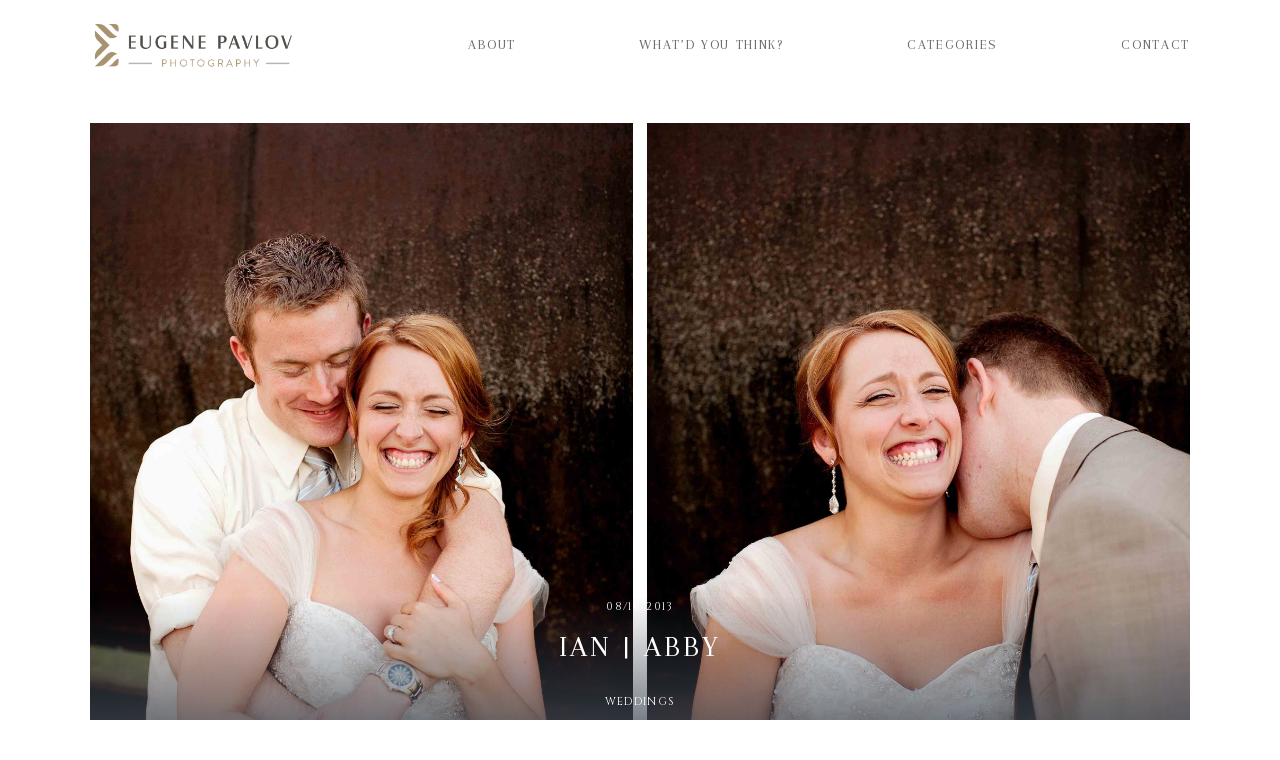

--- FILE ---
content_type: text/css
request_url: https://eugenepavlov.com/wp-content/uploads/siteground-optimizer-assets/siteground-optimizer-combined-css-d860b008f593ac2fadcaaff7128ec6eb.css
body_size: 13240
content:
@font-face{font-family:'flo-flex-icons';src:url(https://eugenepavlov.com/wp-content/plugins/flo-flex-builder/public/static/icons/fonts/flo-flex-icons.eot?mpf9ys);src:url('https://eugenepavlov.com/wp-content/plugins/flo-flex-builder/public/static/icons/fonts/flo-flex-icons.eot?mpf9ys#iefix') format('embedded-opentype'),url(https://eugenepavlov.com/wp-content/plugins/flo-flex-builder/public/static/icons/fonts/flo-flex-icons.ttf?mpf9ys) format('truetype'),url(https://eugenepavlov.com/wp-content/plugins/flo-flex-builder/public/static/icons/fonts/flo-flex-icons.woff?mpf9ys) format('woff'),url('https://eugenepavlov.com/wp-content/plugins/flo-flex-builder/public/static/icons/fonts/flo-flex-icons.svg?mpf9ys#flo-flex-icons') format('svg');font-weight:400;font-style:normal;font-display:block}[class^="flo-flex-icon-"],[class*=" flo-flex-icon-"]{font-family:'flo-flex-icons'!important;speak:never;font-style:normal;font-weight:400;font-variant:normal;text-transform:none;line-height:1;-webkit-font-smoothing:antialiased;-moz-osx-font-smoothing:grayscale}.flo-flex-icon-video-play-1:before{content:"\e927"}.flo-flex-icon-video-play-2:before{content:"\e928"}.flo-flex-icon-video-play-3:before{content:"\e929"}.flo-flex-icon-video-play-4:before{content:"\e92a"}.flo-flex-icon-video-play-5:before{content:"\e92b"}.flo-flex-icon-arrow-up:before{content:"\e925"}.flo-flex-icon-next-2:before{content:"\e919"}.flo-flex-icon-next:before{content:"\e91a"}.flo-flex-icon-next-5:before{content:"\e91b"}.flo-flex-icon-next-4:before{content:"\e91c"}.flo-flex-icon-next-3:before{content:"\e91d"}.flo-flex-icon-next-1:before{content:"\e91e"}.flo-flex-icon-previous-1:before{content:"\e91f"}.flo-flex-icon-previous-2:before{content:"\e920"}.flo-flex-icon-previous-3:before{content:"\e921"}.flo-flex-icon-previous-4:before{content:"\e922"}.flo-flex-icon-previous-5:before{content:"\e923"}.flo-flex-icon-previous:before{content:"\e924"}.flo-flex-icon-close-big:before{content:"\e918"}.flo-flex-icon-search:before{content:"\e90e"}.flo-flex-icon-ice-right:before{content:"\e90d"}.flo-flex-icon-ice-left:before{content:"\e917"}.flo-flex-icon-arrow-right:before{content:"\e90b"}.flo-flex-icon-arrow-left:before{content:"\e90c"}.flo-flex-icon-instagram:before{content:"\e900"}.flo-flex-icon-dribbble:before{content:"\e901"}.flo-flex-icon-facebook:before{content:"\e902"}.flo-flex-icon-linkedin:before{content:"\e903"}.flo-flex-icon-pinterest:before{content:"\e904"}.flo-flex-icon-youtube:before{content:"\e905"}.flo-flex-icon-tumblr:before{content:"\e906"}.flo-flex-icon-twitter:before{content:"\e907"}.flo-flex-icon-email:before{content:"\e908"}.flo-flex-icon-vimeo:before{content:"\e909"}.flo-flex-icon-flickr:before{content:"\e90a"}.flo-flex-icon-menu-mobile-popup-close:before{content:"\e912"}.flo-flex-icon-menu-mobile-popup-dropdown:before{content:"\e913"}.flo-flex-icon-menu-trigger-center:before{content:"\e914"}.flo-flex-icon-menu-trigger-left:before{content:"\e915"}.flo-flex-icon-menu-trigger-right:before{content:"\e916"}.flo-flex-icon-arrow-down-1:before{content:"\e90f"}.flo-flex-icon-scroll-top-cursor:before{content:"\e926"}.flo-flex-icon-arrow-down-2:before{content:"\e910"}.flo-flex-icon-plus:before{content:"\e911"}.flo-flex-icon-scroll-top-arrow:before{content:"\e9ba"}.flo-flex-icon-phone:before{content:"\e9d2"}
.flo-block{font-size:16px}body.flextheme .flo-block{font-size:4.266666666667vw}@media (min-width:768px){body.flextheme .flo-block{font-size:1.25vw}}.flo-block--hide-on-mobile{display:none}@media (min-width:768px){.flo-block--hide-on-mobile{display:block}}@media (min-width:768px){.flo-block--hide-on-desktop{display:none}}.components-panel__body.is-opened{padding-bottom:18px!important}.components-panel__body>*:last-child{margin-bottom:0!important}.components-panel__body>p{padding-bottom:2px;padding-top:10px;font-weight:500}.components-panel__body.is-opened>.components-panel__body-title{margin:-16px -16px 8px!important}body .mediamatic-modal.closed .media-frame .media-frame-content{left:300px}.flo-typography-select{margin-bottom:20px}.flo-typography-select__header{display:flex;justify-content:space-between;align-items:center}.flo-typography-select__title{margin-bottom:0}.flo-typography-select__toggle{text-decoration:none;padding-right:2px;color:#d0d0d0}.flo-typography-select__toggle span:before{font-size:22px;margin:0}.flo-typography-select__toggle:focus{box-shadow:none;color:#d0d0d0}.flo-typography-select__toggle--active{color:var(--wp-admin-theme-color)}.flo-typography-select__toggle--active:focus{color:var(--wp-admin-theme-color)}.flo-typography-select__body{padding-top:15px}.flo-typography-select__body .components-button{display:block;width:50%;text-align:center}.flo-typography-select__popover .components-popover__content{padding:10px;overflow-y:visible}.flo-typography-select__popover .components-popover__content .components-button{width:50%;text-align:center}.flo-typography-select__type{margin-bottom:20px;display:flex}.flo-typography-select__type .components-button.is-primary{z-index:auto}body .flo-typography-select__theme [data-font]{font-size:13px}.flo-typography-custom__font-family{position:relative;z-index:2}.flo-typography-custom__weight-subset{display:flex;justify-content:space-between;margin-top:16px}.flo-typography-custom__weight-subset .flo-select-control{width:48%;margin-bottom:16px}.flo-typography-custom__weight-subset .flo-select-control .components-base-control__field{margin-bottom:0}.flo-typography-custom__sizes{display:flex;justify-content:space-between}.flo-typography-custom__size{width:31%}.flo-typography-custom__size .flo-number-control .components-input-control{border-radius:4px;display:flex;align-items:center;flex-direction:row}.flo-typography-custom__size .flo-number-control .components-input-control label{padding:0;margin:0}.flo-typography-custom__size .flo-number-control .components-input-control label i:before{width:auto}.flo-typography-custom__size .flo-number-control .components-input-control input{width:48px}.flo-color-picker{margin-bottom:18px;display:flex;justify-content:space-between;align-items:center}.flo-color-picker__title{margin-bottom:0}.flo-color-picker__popuver .components-popover__content{padding:10px}.flo-color-picker__toggle{display:block;width:28px;height:28px;position:relative;border-radius:50%}.flo-color-picker__toggle:before{content:'';position:absolute;top:-1px;left:-1px;bottom:-1px;right:-1px;border-radius:50%;box-shadow:inset 0 0 0 1px rgba(0,0,0,.2);border:1px solid transparent}.flo-color-picker__theme-colors{display:flex;flex-wrap:wrap}.flo-color-picker__theme-color{margin-right:10px;width:28px;height:28px;position:relative;border-radius:50%;cursor:pointer}.flo-color-picker__theme-color:before{content:'';position:absolute;top:-1px;left:-1px;bottom:-1px;right:-1px;border-radius:50%;box-shadow:inset 0 0 0 1px rgba(0,0,0,.2);border:1px solid transparent;z-index:1}.flo-color-picker__theme-color svg{position:absolute;left:2px;top:2px;border-radius:50%;z-index:2;pointer-events:none;display:none}.flo-color-picker__theme-color--black path{fill:#000}.flo-color-picker__theme-color--white path{fill:#fff}.flo-color-picker__theme-color--checked svg{display:block}.flo-color-picker__theme-color-picker{display:block;width:28px;height:28px;border-radius:50%;position:relative;z-index:2}.flo-repeater{margin-bottom:20px}.flo-repeater__title{margin-bottom:10px}.flo-repeater__content{border:1px solid #efefef;border-radius:5px}.flo-repeater__item{padding:10px;border-bottom:1px solid #efefef;cursor:pointer}.flo-repeater__add-new{padding:10px;cursor:pointer}.flo-repeater__form{border:1px solid #efefef;border-radius:5px;padding:10px}.flo-repeater__form-actions{display:flex;justify-content:space-between}.flo-radio-image-control .components-base-control__field{display:flex;flex-direction:row;flex-wrap:wrap;justify-content:space-between}.flo-radio-image-control .components-base-control__label{width:100%;display:block;letter-spacing:-.01em;font-size:13px}.flo-radio-image-control .components-radio-control__option{display:flex;width:calc(50% - 6px);padding-bottom:6px}.block-editor-block-inspector .components-base-control.flo-radio-image-control{margin-bottom:10px}.flo-radio-image-control__option{box-sizing:border-box;border-radius:2px;padding:0;overflow:hidden;display:flex;flex-direction:column-reverse;background:#fff;border:1px solid #d0d0d0}.flo-radio-image-control__option .flo-radio-image-control__text{width:100%;border-top:1px solid #d0d0d0;font-size:10px;padding:3px}.flo-radio-image-control__option input[type='radio']{opacity:0!important}input[type='checkbox']:checked+label>.flo-radio-image-control__option,input[type='radio']:checked+label>.flo-radio-image-control__option{border:1px solid #1e1e1e;color:#000}.flo-radio-image-control__text{display:block;padding:.4em .5em;text-align:center}.flo-radio-image-control__image{line-height:0}.flo-radio-image-control .components-radio-control__input{opacity:0;position:absolute;width:0;height:0}.flo-number-control .components-input-control{border-radius:4px}.fancybox-container.fancybox-is-open feBlend{z-index:999999999999}.flo-gallery-grid__image{display:block;position:relative;transition:opacity 0.5s;transition-timing-function:cubic-bezier(.25,.46,.45,.94);color:#fff;box-sizing:border-box}.flo-gallery-grid__image .flo-gallery-grid__image-thumb{width:100%;position:relative;display:block;margin:0;height:auto}.flo-gallery-grid__image .flo-gallery-grid__image-thumb::before{display:block;content:'';padding-top:var(--height)}.flo-gallery-grid__image:active,.flo-gallery-grid__image:hover,.flo-gallery-grid__image:focus{color:#fff!important}.flo-gallery-grid__image-thumb.lazyload{opacity:0;transition:opacity 0.5s ease-in-out}.flo-gallery-grid__image-thumb.blur-up{filter:blur(5px);transition:filter 400ms}.flo-gallery-grid__image-thumb.lazyloaded{opacity:1}.flo-gallery-grid--masonry .flo-gallery-grid__image_wrap_inner{padding-top:var(--img-height);display:block;overflow:hidden;position:relative}.flo-gallery-grid--masonry .flo-gallery-grid__image_wrap_inner .flo-gallery-grid__image-thumb{position:absolute;top:0;left:0;width:100%;display:block}@media print,screen and (min-width:48em){.type-post .entry-content>.flo-gallery-grid-wrapper{width:var(--siteContentWidth)}.flo-gallery-grid{margin-top:calc(var(--top-margin) + (var(--items_gap) * -1));margin-right:calc(var(--items_gap) * -1);margin-bottom:var(--bottom-margin);margin-left:calc((var(--items_gap) * -1));display:flex;flex-wrap:wrap}.flo-gallery-grid--non-masonry .flo-gallery-grid__image img{-o-object-fit:cover;object-fit:cover;height:var(--non-msnry-height);display:block;margin:0}.flo-gallery-grid.grid-sizer{width:var(--img-width)}.flo-gallery-grid__image{width:var(--img-width);padding:var(--items_gap);-webkit-user-select:none;-moz-user-select:none;-ms-user-select:none;user-select:none;cursor:pointer;outline:none}}@media print,screen and (max-width:47.99875em){.flo-gallery-grid{margin-top:calc(var(--mobile-top-margin) + (var(--mob-img-gap) * -1));margin-right:calc(var(--mob-img-gap) * -1);margin-bottom:var(--mobile-bottom-margin);margin-left:calc((var(--mob-img-gap) * -1));display:flex;flex-wrap:wrap}.flo-gallery-grid--non-masonry .flo-gallery-grid__image img{-o-object-fit:cover;object-fit:cover;height:var(--non-msnry-height-mobile)}.flo-gallery-grid .grid-sizer{width:var(--mob-img-width)}.flo-gallery-grid__image{width:calc(var(--mob-img-width) - var(--mob-img-gap) - var(--mob-img-gap));margin:var(--mob-img-gap)}}.flo-slick-slide-container{position:relative}.type-post .entry-content>.flo-slick-gallery-block-slider-wrapper:not(.multiple_items){width:var(--siteContentWidth)}.flo-slick-gallery-block-slider-wrapper{margin-top:var(--top-margin);margin-bottom:var(--bottom-margin)}@media print,screen and (max-width:767px){.flo-slick-gallery-block-slider-wrapper{margin-top:var(--mobile-top-margin);margin-bottom:var(--mobile-bottom-margin)}}.flo-slick-gallery-block-slider{padding-bottom:3em;min-height:var(--slider-height)}.flo-slick-gallery-block-slider.slick-slider{position:relative;display:block;box-sizing:border-box;-webkit-touch-callout:none;-webkit-user-select:none;-moz-user-select:none;-ms-user-select:none;user-select:none;touch-action:pan-y;-webkit-tap-highlight-color:transparent}.flo-slick-gallery-block-slider .slick-list{position:relative;overflow:hidden;display:block;margin:0;padding:0}.flo-slick-gallery-block-slider .slick-list:focus{outline:none}.flo-slick-gallery-block-slider .slick-list.dragging{cursor:pointer;cursor:hand}.flo-slick-gallery-block-slider.adaptive-height-one-slide .slick-list{height:auto!important}.flo-slick-gallery-block-slider.slick-slider .slick-track,.flo-slick-gallery-block-slider.slick-slider .slick-list{transform:translate3d(0,0,0)}.flo-slick-gallery-block-slider.multiple_items .slick-slide{margin:0 var(--items-gap)}.flo-slick-gallery-block-slider.multiple_items img,.flo-slick-gallery-block-slider.multiple_items video{height:var(--slider-height);overflow:hidden;margin-bottom:0px!important}.flo-slick-gallery-block-slider.singleitem .slick-slide{height:var(--slider-height)}.flo-slick-gallery-block-slider.singleitem .slick-slide img,.flo-slick-gallery-block-slider.singleitem .slick-slide video{width:100%;height:100%;max-width:100%;max-height:100%;-o-object-fit:contain;object-fit:contain;-o-object-position:center center;object-position:center center;margin-bottom:0px!important}@media print,screen and (max-width:767px){.flo-slick-gallery-block-slider.singleitem .slick-slide img,.flo-slick-gallery-block-slider.singleitem .slick-slide video{-o-object-fit:contain;object-fit:contain}}.flo-slick-gallery-block-slider .slick-arrow{bottom:0rem;color:inherit}.flo-slick-gallery-block-slider .slick-arrow.flo-slick-gallery-block-prev-arrow{left:calc(50% - 11.25em)}.flo-slick-gallery-block-slider .slick-arrow.flo-slick-gallery-block-next-arrow{right:calc(50% - 11.25em)}.flo-slick-gallery-block-slider .slick-track{position:relative;left:0;top:0;display:block;margin-left:auto;margin-right:auto}.flo-slick-gallery-block-slider .slick-track:before,.flo-slick-gallery-block-slider .slick-track:after{content:'';display:table}.flo-slick-gallery-block-slider .slick-track:after{clear:both}.slick-loading .flo-slick-gallery-block-slider .slick-track{visibility:hidden}.flo-slick-gallery-block-slider .slick-slide{float:left;height:100%;min-height:1px}[dir='rtl'] .flo-slick-gallery-block-slider .slick-slide{float:right}.flo-slick-gallery-block-slider .slick-slide img{display:inline-block}.flo-slick-gallery-block-slider .slick-slide.slick-loading img{display:none}.flo-slick-gallery-block-slider .slick-slide.dragging img{pointer-events:none}.slick-initialized .flo-slick-gallery-block-slider .slick-slide{display:block}.slick-loading .flo-slick-gallery-block-slider .slick-slide{visibility:hidden}.slick-vertical .flo-slick-gallery-block-slider .slick-slide{display:block;height:auto;border:1px solid transparent}.flo-slick-gallery-block-slider .slick-arrow.slick-hidden{display:none}@media print,screen and (max-width:767px){.flo-slick-gallery-block-slider{padding-bottom:1.5em;min-height:var(--slider-mobile-height)}.flo-slick-gallery-block-slider.multiple_items .slick-slide{margin:0 var(--items-gap-mobile)}.flo-slick-gallery-block-slider.multiple_items img,.flo-slick-gallery-block-slider.multiple_items video{height:var(--slider-mobile-height)}.flo-slick-gallery-block-slider.singleitem .slick-slide{height:var(--slider-mobile-height)}.flo-slick-gallery-block-slider .slick-arrow.flo-slick-gallery-block-next-arrow,.flo-slick-gallery-block-slider .slick-arrow.flo-slick-gallery-block-prev-arrow{font-size:0.5em!important;bottom:.6em;width:3.75em}.flo-slick-gallery-block-slider .slick-arrow.flo-slick-gallery-block-next-arrow{right:1.9em!important}.flo-slick-gallery-block-slider .slick-arrow.flo-slick-gallery-block-prev-arrow{left:1.9em!important}}.flo-slick-gallery-block-slider .slick-slider-gallery-slider .slick-list,.flo-slick-gallery-block-slider .slick-slider-gallery-slider .slick-track{z-index:1}.flo-slick-gallery-block-slider .slick-slider-block-slide img{display:inline-block;position:relative;z-index:1}.flo-slick-gallery-block-slider .slick-slider-block-slide img.lazyload{opacity:0;transition:all 500ms ease-in-out}.flo-slick-gallery-block-slider .slick-slider-block-slide img.lazyloaded,.flo-slick-gallery-block-slider .slick-slider-block-slide img.lazyloading{opacity:1}.flo-slick-gallery-block-slider .slick-slider-block-slide img,.flo-slick-gallery-block-slider .slick-slider-block-slide video{max-width:none}.flo-slick-gallery-block-slider .slick-slider-block-slide{position:relative;text-align:center}.flo_gallery_navigation{display:flex;flex-direction:row;align-items:center;justify-content:center}.flo_gallery_navigation .flo-slick-gallery-block-prev-arrow,.flo_gallery_navigation .flo-slick-gallery-block-next-arrow{width:7.375em;height:1.6em;z-index:12;line-height:1.25em;cursor:pointer;font-size:.5625rem;color:var(--arrows-color);margin:0 3rem;-webkit-tap-highlight-color:rgba(0,0,0,0)}.flo_gallery_navigation .flo-slick-gallery-block-prev-arrow:focus,.flo_gallery_navigation .flo-slick-gallery-block-next-arrow:focus{outline:none}@media print,screen and (max-width:767px){.flo_gallery_navigation .flo-slick-gallery-block-prev-arrow,.flo_gallery_navigation .flo-slick-gallery-block-next-arrow{margin:0 .5em}}.flo_gallery_navigation.flo_gallery_navigation_front{opacity:0;transition:all 200ms ease-in-out}.flo_gallery_navigation.flo_gallery_navigation_front.loaded{opacity:1}.flo_gallery_navigation .flo_gallery_slick__counter.flo_gallery__counter--singleitem,.flo_gallery_navigation .flo_gallery_slick__counter.flo_gallery__counter--multiple_items{position:relative;display:flex;align-items:center;justify-content:space-between;-webkit-user-select:none;-moz-user-select:none;-ms-user-select:none;user-select:none;color:var(--counter-color)}.flo_gallery_navigation .flo_gallery_slick__counter.flo_gallery__counter--singleitem[data-font=''],.flo_gallery_navigation .flo_gallery_slick__counter.flo_gallery__counter--multiple_items[data-font='']{font-family:var(--slide-counter-font-family);font-size:var(--slide-counter-font-size);line-height:var(--slide-counter-line-height);letter-spacing:var(--slide-counter-letter-spacing);font-style:var(--slide-counter-font-style);font-weight:var(--slide-counter-font-weight)}.flo_gallery_navigation .flo_gallery_slick__counter.flo_gallery__counter--singleitem .flo_slick__counter-delimiter,.flo_gallery_navigation .flo_gallery_slick__counter.flo_gallery__counter--multiple_items .flo_slick__counter-delimiter{height:calc(var(--slide-counter-font-size) * 1.5);min-height:2.1em;width:0;border-right:1px solid;transform:rotate(30deg);margin-left:-1px;color:var(--counter-color);display:block;margin:0 .2em}.flo_gallery_navigation .flo_gallery_slick__counter.flo_gallery__counter--singleitem .flo_slick__current-index,.flo_gallery_navigation .flo_gallery_slick__counter.flo_gallery__counter--multiple_items .flo_slick__current-index{margin-right:.5em}.flo_gallery_navigation .flo_gallery_slick__counter.flo_gallery__counter--singleitem .flo_slick__total-index,.flo_gallery_navigation .flo_gallery_slick__counter.flo_gallery__counter--multiple_items .flo_slick__total-index{margin-left:.5em}@media print,screen and (min-width:768px){body.admin-bar .flo-slick-slider-block-slider.singleitem.full-screen-height{height:calc(100vh - 32px)}body.admin-bar .flo-slick-slider-block-slider.singleitem.full-screen-height .slick-slide{height:calc(100vh - 32px)}}@media print,screen and (max-width:767px){body.admin-bar .flo-slick-slider-block-slider.singleitem.full-screen-height-mobile{height:calc(100vh - 46px)}body.admin-bar .flo-slick-slider-block-slider.singleitem.full-screen-height-mobile .slick-slide{height:calc(100vh - 46px)}}@media screen and (min-width:48em){.flo-slick-slider-block-slider,.flo-slide-content--wrapper{font-size:1.25vw}}@media (max-width:47.99875em){.flo-slick-slider-block-slider,.flo-slide-content--wrapper{font-size:4.266666666667vw}}.flo-block.flo-slick-slide-container{padding:0}.flo-slick-slider-block-slider{margin-top:var(--top-margin);margin-bottom:var(--bottom-margin)}@media print,screen and (max-width:767px){.flo-slick-slider-block-slider{margin-top:var(--mobile-top-margin);margin-bottom:var(--mobile-bottom-margin)}}.flo-slick-slider-block-slider.flo-hidden{opacity:0}.flo-slick-slider-block-slider.slick-slider{position:relative;display:block;box-sizing:border-box;-webkit-touch-callout:none;-webkit-user-select:none;-moz-user-select:none;-ms-user-select:none;user-select:none;touch-action:pan-y;-webkit-tap-highlight-color:transparent}.flo-slick-slider-block-slider .slick-list{position:relative;overflow:hidden;display:block;margin:0;padding:0}.flo-slick-slider-block-slider .slick-list:focus{outline:none}.flo-slick-slider-block-slider .slick-list.dragging{cursor:pointer;cursor:hand}.flo-slick-slider-block-slider.adaptive-height-one-slide .slick-list{height:auto!important}.flo-slick-slider-block-slider.slick-slider .slick-track,.flo-slick-slider-block-slider.slick-slider .slick-list{transform:translate3d(0,0,0)}.flo-slick-slider-block-slider.multiple_items{margin-bottom:calc(5em + var(--bottom-margin))!important;position:relative}@media print,screen and (min-width:768px){.flo-slick-slider-block-slider.multiple_items img.slick-slider-image,.flo-slick-slider-block-slider.multiple_items video.slick-slider-video{width:calc(var(--slider-height) / var(--img-prop));height:var(--slider-height)}}@media print,screen and (max-width:767px){.flo-slick-slider-block-slider.multiple_items img.slick-slider-image,.flo-slick-slider-block-slider.multiple_items video.slick-slider-video{width:calc(var(--slider-height-mobile) / var(--img-prop));height:var(--slider-height-mobile)}}.flo-slick-slider-block-slider.multiple_items .slick-slide{margin:0 var(--items-gap)}@media print,screen and (min-width:768px){.flo-slick-slider-block-slider.multiple_items .slick-slide{height:var(--slider-height)}}@media print,screen and (max-width:767px){.flo-slick-slider-block-slider.multiple_items .slick-slide{height:var(--slider-height-mobile)}}@media print,screen and (min-width:768px){.flo-slick-slider-block-slider.singleitem:not(.edit-mode).full-screen-height,.flo-slick-slider-block-slider.singleitem:not(.edit-mode)[data-full-screen-height='true']{height:100vh}.flo-slick-slider-block-slider.singleitem:not(.edit-mode).full-screen-height .slick-list,.flo-slick-slider-block-slider.singleitem:not(.edit-mode)[data-full-screen-height='true'] .slick-list{width:100%;height:100%!important}.flo-slick-slider-block-slider.singleitem:not(.edit-mode).full-screen-height .slick-slide,.flo-slick-slider-block-slider.singleitem:not(.edit-mode)[data-full-screen-height='true'] .slick-slide{width:100vw;height:100vh}.flo-slick-slider-block-slider.singleitem:not(.edit-mode) img.slick-slider-image{width:100%;height:100%;-o-object-position:center center;object-position:center center;-o-object-fit:cover;object-fit:cover}.flo-slick-slider-block-slider.singleitem:not(.edit-mode):not(.full-screen-height) .slick-slide{height:var(--slider-height)}.flo-slick-slider-block-slider.singleitem:not(.edit-mode)[data-full-screen-height='true']{height:100vh}.flo-slick-slider-block-slider.singleitem:not(.edit-mode)[data-full-screen-height='true'] .slick-list{width:100%;height:100%}.flo-slick-slider-block-slider.singleitem:not(.edit-mode)[data-full-screen-height='true'] .slick-slide{width:100vw;height:100vh}.flo-slick-slider-block-slider.singleitem:not(.edit-mode)[data-full-screen-height='true'] .slick-slide img.slick-slider-image{width:100%;height:100%;max-height:100%;-o-object-position:center center;object-position:center center;-o-object-fit:cover;object-fit:cover}}@media print,screen and (max-width:767px){.flo-slick-slider-block-slider.singleitem:not(.edit-mode).full-screen-height-mobile{height:100vh}.flo-slick-slider-block-slider.singleitem:not(.edit-mode).full-screen-height-mobile .slick-list{width:100%;height:100%}.flo-slick-slider-block-slider.singleitem:not(.edit-mode).full-screen-height-mobile .slick-slide{width:100vw;height:100vh}.flo-slick-slider-block-slider.singleitem:not(.edit-mode).full-screen-height-mobile .slick-slide img.slick-slider-image{width:100%;height:100%;-o-object-position:center center;object-position:center center;-o-object-fit:cover;object-fit:cover}.flo-slick-slider-block-slider.singleitem:not(.edit-mode) .slick-slide img.slick-slider-image{-o-object-position:var(--mobile-position) center!important;object-position:var(--mobile-position) center!important}}@media print,screen and (min-width:768px){.flo-slick-slider-block-slider[data-content-position='type-b'] .slick-arrow.flo-slick-slider-block-prev-arrow{left:30em}.flo-slick-slider-block-slider[data-content-position='type-b'] .slick-arrow.flo-slick-slider-block-next-arrow{right:30em}}.flo-slick-slider-block-slider.multiple_items .slick-arrow{position:absolute;bottom:-3em;color:inherit}.flo-slick-slider-block-slider.multiple_items .slick-arrow.flo-slick-slider-block-prev-arrow{left:2em}.flo-slick-slider-block-slider.multiple_items .slick-arrow.flo-slick-slider-block-next-arrow{right:2em}.flo-slick-slider-block-slider.multiple_items .slick-arrow{color:var(--arrows-color)}.flo-slick-slider-block-slider .slick-track{position:relative;left:0;top:0;display:block;margin-left:auto;margin-right:auto}.flo-slick-slider-block-slider .slick-track:before,.flo-slick-slider-block-slider .slick-track:after{content:'';display:table}.flo-slick-slider-block-slider .slick-track:after{clear:both}.slick-loading .flo-slick-slider-block-slider .slick-track{visibility:hidden}.flo-slick-slider-block-slider .slick-slide{float:left;height:100%;min-height:1px;text-align:center}[dir='rtl'] .flo-slick-slider-block-slider .slick-slide{float:right}.flo-slick-slider-block-slider .slick-slide img.slick-slider-image{display:block}.flo-slick-slider-block-slider .slick-slide.slick-loading img.slick-slider-image{display:none}.flo-slick-slider-block-slider .slick-slide.dragging img.slick-slider-image{pointer-events:none}.slick-initialized .flo-slick-slider-block-slider .slick-slide{display:block}.slick-loading .flo-slick-slider-block-slider .slick-slide{visibility:hidden}.slick-vertical .flo-slick-slider-block-slider .slick-slide{display:block;height:auto;border:1px solid transparent}.flo-slick-slider-block-slider .slick-arrow.slick-hidden{display:none}.flo-slick-slider-block-slider .slick-slider-block-slide img.slick-slider-image{display:inline-block;position:relative;z-index:1}.flo-slick-slider-block-slider .slick-slider-block-slide img.slick-slider-image,.flo-slick-slider-block-slider .slick-slider-block-slide video.slick-slider-video{max-width:100%}.flo-slick-slider-block-slider .slick-slider-block-slide .slide__overlay{display:block;position:absolute;bottom:0;left:0;width:100%;height:63%;z-index:10;pointer-events:none;background:var(--overlay-gradient)}.flo-slick-slider-block-slider .slick-slider-block-slide.slick-active .multiple-items-content .flo-slide-content{opacity:1;transition:opacity 2.3s}@media print,screen and (max-width:767px){.flo-slick-slider-block-slider:not(.full-screen-height-mobile) .slick-slide{height:var(--slider-height-mobile)}.flo-slick-slider-block-slider:not(.full-screen-height-mobile) img,.flo-slick-slider-block-slider:not(.full-screen-height-mobile) video{max-height:var(--slider-height-mobile)}.flo-slick-slider-block-slider img.slick-slider-image,.flo-slick-slider-block-slider video.slick-slider-video{-o-object-fit:cover;object-fit:cover;width:100%;height:100%}}.flo-slick-slider-block-slider .slick-list,.flo-slick-slider-block-slider .slick-track{z-index:1}.flo-slick-slider-block-slider .slick-slider-block-slide{position:relative}.flo-slick-slider-block-slider .slick-slider-block-slide img.slick-slider-image{display:block;position:relative;z-index:1}.flo-slick-slider-block-slider .slick-slider-block-slide img.slick-slider-image,.flo-slick-slider-block-slider .slick-slider-block-slide video.slick-slider-video{max-width:100%}.flo-slick-slider-block-slider .slick-arrow{position:absolute;bottom:2em;color:var(--elements_color);z-index:12;line-height:1.2em;cursor:pointer;-webkit-user-select:none;-moz-user-select:none;-ms-user-select:none;user-select:none}.flo-slick-slider-block-slider .slick-arrow i{font-size:.4em}.flo-slick-slider-block-slider .slick-arrow i:before{width:auto;margin-left:0;margin-right:0}.flo-slick-slider-block-slider .slick-arrow.slick-disabled{opacity:.2;transition:opacity 0.2s}.flo-slick-slider-block-slider .slick-arrow.flo-slick-slider-block-next-arrow{right:1.7em}.flo-slick-slider-block-slider .slick-arrow.flo-slick-slider-block-prev-arrow{left:1.7em}@media print,screen and (min-width:768px){.flo-slick-slider-block-slider .slick-arrow{bottom:5em}.flo-slick-slider-block-slider .slick-arrow.flo-slick-slider-block-next-arrow{right:6em}.flo-slick-slider-block-slider .slick-arrow.flo-slick-slider-block-prev-arrow{left:6em}}.flo_slick__counter{display:flex;align-items:center;justify-content:center;-webkit-user-select:none;-moz-user-select:none;-ms-user-select:none;user-select:none;letter-spacing:0em;word-spacing:0em;line-height:1.2em;height:1.2em;text-transform:none;font-weight:400;margin-bottom:2em;margin-top:2em}.flo_slick__counter *{font-size:.5625em}.flo_slick__counter .flo_slick__counter-delimiter{height:2.1em;width:0;border-right:1px solid;border-color:var(--elements_color);transform:rotate(30deg);margin-left:-1px;margin-right:2px}.flo_slick__counter .flo_slick__current-index{margin-right:1.2em}.flo_slick__counter .flo_slick__total-index{margin-left:1em}.flo_slick__counter--multiple_items{position:absolute;bottom:-2.85em;margin-top:0;margin-bottom:0;left:50%;transform:translateX(-50%)}.flo_slick__counter--multiple_items .flo_slick__counter-delimiter{border-color:inherit}.flo_slick__counter--multiple_items .flo_slick__current-index,.flo_slick__counter--multiple_items .flo_slick__total-index{color:var(--arrows-color)}.flo_slick__counter--multiple_items .flo_slick__counter-delimiter{border-color:var(--arrows-color)}.flo-slide-content--wrapper .flo-video-button:focus{outline:none}.flo-slide-content--wrapper .flo-video-button i{font-size:4.35em}.top-side-wrapper .flo-video-button{font-size:inherit}.flo-slide-title{line-height:1.2;display:block;margin-bottom:8px}.flo-slide-title.custom-typography{font-family:var(--slide-title-font-family);font-size:var(--slide-title-font-size);line-height:var(--slide-title-line-height);letter-spacing:var(--slide-title-letter-spacing);font-style:var(--slide-title-font-style);font-weight:var(--slide-title-font-weight)}.flo-slide-title a,.flo-slide-title a>*{text-decoration:underline}.flo-slide-description.custom-typography{font-family:var(--slide-description-font-family);font-size:var(--slide-description-font-size);line-height:var(--slide-description-line-height);letter-spacing:var(--slide-description-letter-spacing);font-style:var(--slide-description-font-style);font-weight:var(--slide-description-font-weight)}.flo-slide-description a,.flo-slide-description a>*{text-decoration:underline}.multiple-items-content{position:absolute;width:100%;height:100%;top:0;z-index:2;display:flex;flex-direction:column;justify-content:flex-end;padding-bottom:3em}.multiple-items-content .flo-slide-content{padding:0 1.5em;opacity:0}.multiple-items-content .flo-slide-title,.multiple-items-content .flo-slide-description,.multiple-items-content .flo-video-button i{color:var(--elements_color)}.multiple-items-content .flo-video-button{margin-bottom:1.2em}.flo-slide-content--wrapper{position:absolute;height:100%;width:100%;top:0;z-index:11}.flo-slide-content--wrapper .flo-slide-title,.flo-slide-content--wrapper .flo-slide-description,.flo-slide-content--wrapper .flo_slick__counter,.flo-slide-content--wrapper .flo-video-button i{color:var(--elements_color)}.flo-slide-content--wrapper .top-side h1,.flo-slide-content--wrapper .top-side h2,.flo-slide-content--wrapper .top-side h3,.flo-slide-content--wrapper .top-side h4,.flo-slide-content--wrapper .top-side h5,.flo-slide-content--wrapper .top-side h6{margin-top:0;margin-bottom:0}.flo-slide-content--wrapper .flo-slide-content{padding:0 1.7em;height:100%;display:flex;flex-direction:column;justify-content:space-between;text-align:center}.flo-slide-content--wrapper .flo-slide-content .dummy-placeholder{width:100%;height:7em}.flo-slide-content--wrapper .flo-slide-content .top-side-wrapper .flo_slick__counter{display:none}.flo-slide-content--wrapper .flo-slide-content .top-side-wrapper .flo-slide-description{margin-bottom:20%}.flo-slide-content--wrapper .flo-slide-content .bottom-description{display:none}.flo-slide-content--wrapper .flo-slide-content .bottom-description .flo-slide-description{min-height:1em}.flo-slide-content--wrapper .flo-slide-content.type-b .bottom-side-wrapper .bottom-description{display:none}.flo-slide-content--wrapper .flo-slide-content.type-d .bottom-side-wrapper .bottom-description{display:none}@media print,screen and (min-width:768px){.flo-slide-content--wrapper .flo-slide-content{padding:0 6em}}.flo-slide-content--wrapper .decorative-line{border-top:1px solid;border-color:var(--elements_color);width:100%}.flo-slide-content--wrapper .video-embed-wrapper{margin-bottom:1.2em}@media print,screen and (min-width:768px){.slick-slider-block-slider.singleitem.type-c.flo-slick-slider-block-prev-arrow,.slick-slider-block-slider.singleitem[data-content-position='type-c'] .slick-slider-block-slider.singleitem.type-d.flo-slick-slider-block-prev-arrow,.slick-slider-block-slider.singleitem[data-content-position='type-d'].flo-slick-slider-block-prev-arrow{left:7em}.slick-slider-block-slider.singleitem.type-c .flo-slick-slider-block-prev-arrow,.slick-slider-block-slider.singleitem[data-content-position='type-c'] .flo-slick-slider-block-prev-arrow{left:auto;right:calc(4.1em + 5.5em + 6em)}.slick-slider-block-slider.singleitem.type-c .slick-arrow,.slick-slider-block-slider.singleitem[data-content-position='type-c'] .slick-arrow{bottom:2.25em}.slick-slider-block-slider.singleitem.type-d .flo-slick-slider-block-prev-arrow,.slick-slider-block-slider.singleitem[data-content-position='type-d'] .flo-slick-slider-block-prev-arrow{left:auto;right:calc(4.1em + 3em + 6em)}.slick-slider-block-slider.singleitem.type-d .slick-arrow,.slick-slider-block-slider.singleitem[data-content-position='type-d'] .slick-arrow{bottom:2.25em}.slick-slider-block-slider.singleitem .slick-arrow{bottom:2.25em}.slick-slider-block-slider.multiple_items .slick-arrow.flo-slick-slider-block-prev-arrow{left:50%;transform:translateX(-9em)}.slick-slider-block-slider.multiple_items .slick-arrow.flo-slick-slider-block-next-arrow{right:50%;transform:translateX(9em)}.flo_slick__counter--multiple_items{bottom:-3em;font-size:1.25vw}.flo-slide-content--wrapper .flo-slide-content .top-side-wrapper .flo-slide-title{max-width:calc(100% - 100px)}.flo-slide-content--wrapper .flo-slide-content.type-a{justify-content:flex-end}.flo-slide-content--wrapper .flo-slide-content.type-a .top-side-wrapper{margin-bottom:2em}.flo-slide-content--wrapper .flo-slide-content.type-a .top-side-wrapper .video-embed-wrapper{margin-bottom:5em}.flo-slide-content--wrapper .flo-slide-content.type-a .top-side-wrapper .top-side{position:relative}.flo-slide-content--wrapper .flo-slide-content.type-a .top-side-wrapper .top-side .flo-slide-title{margin:0 auto}.flo-slide-content--wrapper .flo-slide-content.type-a .top-side-wrapper .top-side .flo_slick__counter{display:flex;margin-top:0;margin-bottom:0}.flo-slide-content--wrapper .flo-slide-content.type-a .top-side-wrapper .top-side .counter-wrapper{position:absolute;right:0;top:50%;transform:translateY(-50%)}.flo-slide-content--wrapper .flo-slide-content.type-a .top-side-wrapper .bottom-side{display:none}.flo-slide-content--wrapper .flo-slide-content.type-a .bottom-side-wrapper .bottom-description{display:block;text-align:center;margin:2em auto;max-width:calc(100% - 180px)}.flo-slide-content--wrapper .flo-slide-content.type-a .bottom-side-wrapper .flo_slick__counter{display:none}.flo-slide-content--wrapper .flo-slide-content.type-b .top-side-wrapper{position:relative}.flo-slide-content--wrapper .flo-slide-content.type-b .video-embed-wrapper{position:absolute;right:0}.flo-slide-content--wrapper .flo-slide-content.type-b .flo-slide-description,.flo-slide-content--wrapper .flo-slide-content.type-b .flo-slide-title{margin:0 auto 10px;max-width:calc(100% - 130px)}.flo-slide-content--wrapper .flo-slide-content.type-b .flo_slick__counter{margin-top:2em;margin-bottom:2em}.flo-slide-content--wrapper .flo-slide-content.type-c{justify-content:flex-end}.flo-slide-content--wrapper .flo-slide-content.type-c .top-side-wrapper{margin-bottom:1em}.flo-slide-content--wrapper .flo-slide-content.type-c .top-side-wrapper .video-embed-wrapper{margin-bottom:5em}.flo-slide-content--wrapper .flo-slide-content.type-c .top-side-wrapper .flo-slide-title{max-width:100%;text-align:left;margin-bottom:0}.flo-slide-content--wrapper .flo-slide-content.type-c .top-side-wrapper .bottom-side{display:none}.flo-slide-content--wrapper .flo-slide-content.type-c .bottom-side-wrapper{position:relative}.flo-slide-content--wrapper .flo-slide-content.type-c .bottom-side-wrapper .bottom-description{display:block;margin-bottom:2em;margin-top:2em;text-align:left;max-width:calc(100% - 4.1em - 4.1em - 4em - 3em)}.flo-slide-content--wrapper .flo-slide-content.type-c .bottom-side-wrapper .flo_slick__counter{right:4.1em;bottom:2em;position:absolute;margin-top:0;margin-bottom:0;width:4em;text-align:center}.flo-slide-content--wrapper .flo-slide-content.type-d .top-side-wrapper{position:relative;display:flex;flex-direction:column}.flo-slide-content--wrapper .flo-slide-content.type-d .top-side-wrapper .video-embed-wrapper{display:block;position:absolute;right:0;top:50%;transform:translateY(-50%)}.flo-slide-content--wrapper .flo-slide-content.type-d .top-side-wrapper .flo-slide-title,.flo-slide-content--wrapper .flo-slide-content.type-d .top-side-wrapper .flo-slide-description{max-width:calc(100% - 300px);text-align:left}.flo-slide-content--wrapper .flo-slide-content.type-d .top-side-wrapper .flo-slide-description{margin-bottom:0}.flo-slide-content--wrapper .flo-slide-content.type-d .bottom-side-wrapper .decorative-line{margin-bottom:5.5em}.flo-slide-content--wrapper .flo-slide-content.type-d .bottom-side-wrapper .flo_slick__counter{left:6em;bottom:2em;position:absolute;margin-top:0;margin-bottom:0}}.flo-block-post-pagination{background-color:var(--pagination-background-color);margin-top:50px;border-top:1px solid var(--pagination-line-color);display:flex;justify-content:space-between;align-items:center;padding:.9375rem 0 .9375rem 0;color:var(--pagination-elements-color)}.flo-block-post-pagination a{color:var(--pagination-elements-color)}.flo-block-post-pagination__arrows{flex:1;font-family:var(--pagination-arrows-font-family);font-size:var(--pagination-arrows-font-size);line-height:var(--pagination-arrows-line-height);letter-spacing:var(--pagination-arrows-letter-spacing);font-style:var(--pagination-arrows-font-style);font-weight:var(--pagination-arrows-font-weight)}.flo-block-post-pagination__arrows i{font-size:.625rem}.flo-block-post-pagination__arrows i::before{width:auto}.flo-block-post-pagination__arrows--prev{text-align:left}.flo-block-post-pagination__arrows--prev i{margin-right:1.25em}.flo-block-post-pagination__arrows--next{text-align:right}.flo-block-post-pagination__arrows--next i{margin-left:1.25em}.flo-block-post-pagination__numbers{font-family:var(--pagination-numbers-font-family);font-size:var(--pagination-numbers-font-size);line-height:var(--pagination-numbers-line-height);letter-spacing:var(--pagination-numbers-letter-spacing);font-style:var(--pagination-numbers-font-style);font-weight:var(--pagination-numbers-font-weight)}.flo-block-post-pagination__numbers a{text-decoration:none}.flo-block-post-pagination__numbers .page-numbers{padding:0 .9375em;display:inline-block;line-height:2.54em;position:relative}.flo-block-post-pagination__numbers .page-numbers:after{content:' ';background-color:var(--pagination-line-color);width:calc(100% - 1.875em);height:1px;display:inline-block;position:absolute;bottom:0;left:50%;transform:translateX(-50%);opacity:0;transition:opacity 0.5s;transition-timing-function:ease;transition-timing-function:cubic-bezier(.25,.46,.45,.94)}.flo-block-post-pagination__numbers .page-numbers:hover:after,.flo-block-post-pagination__numbers .page-numbers.current:after{opacity:1}@media (max-width:767px){.flo-block-post-pagination{border-bottom:1px solid var(--pagination-line-color)}.flo-block-post-pagination__arrows{width:50%}.flo-block-post-pagination__numbers{width:100%}.flo-block-post-pagination__arrows{flex:inherit}.flo-block-post-pagination__arrows--prev a,.flo-block-post-pagination__arrows--next a{display:flex}.flo-block-post-pagination__arrows--prev a span,.flo-block-post-pagination__arrows--next a span{width:50%}.flo-block-post-pagination__arrows--prev a i,.flo-block-post-pagination__arrows--next a i{font-size:.5rem}}.flo-block-post-list{position:relative;text-align:center;margin-top:var(--mobile-top-margin);margin-bottom:var(--mobile-bottom-margin)}.flo-block-post-list__item{margin-top:var(--margin-top)}.flo-block-post-list__item:first-child{margin-top:0}.flo-block-post-list__item:hover .flo-block-post-list__overlay{opacity:var(--opacity-overlay)}.flo-block-post-list__image-wrapper{position:relative}.flo-block-post-list__image{line-height:1}.flo-block-post-list__image img{width:100%;height:var(--mobile-image-height)!important;vertical-align:top;-o-object-fit:cover;object-fit:cover;-o-object-position:50% 50%;object-position:50% 50%;margin-bottom:0!important}.flo-block-post-list--image-contain .flo-block-post-list__image-wrapper{margin:0 auto;width:-webkit-fit-content;width:-moz-fit-content;width:fit-content}.flo-block-post-list--image-contain .flo-block-post-list__image img{width:auto;max-height:var(--mobile-image-height)}.flo-block-post-list__overlay{position:absolute;left:0;bottom:0;width:100%;height:34%;pointer-events:none;z-index:1;opacity:0;background:linear-gradient(0,var(--color-overlay) 0,rgba(0,0,0,0) 100%);transition:opacity .1s;transition-timing-function:cubic-bezier(.25,.46,.45,.94)}.flo-block-post-list__title{font-size:inherit;width:100%;max-width:45em;margin:0 auto;color:var(--title-color);overflow-wrap:break-word}.flo-block-post-list__title a{color:inherit}.flo-block-post-list__title a[data-font='']{font-family:var(--post-title-font-family);font-size:var(--post-title-font-size);line-height:var(--post-title-line-height);letter-spacing:var(--post-title-letter-spacing);font-style:var(--post-title-font-style);font-weight:var(--post-title-font-weight)}.flo-block-post-list__title:not(:last-child){margin-bottom:.9375em}.flo-block-post-list__meta{margin-bottom:1.5em;color:var(--meta-color)}.flo-block-post-list__date[data-font='']{font-family:var(--post-date-font-family);font-size:var(--post-date-font-size);line-height:var(--post-date-line-height);letter-spacing:var(--post-date-letter-spacing);font-style:var(--post-date-font-style);font-weight:var(--post-date-font-weight)}.flo-block-post-list__taxonomy[data-font=''],.flo-block-post-list__taxonomy a[data-font='']{font-family:var(--post-taxonomy-font-family);font-size:var(--post-taxonomy-font-size);line-height:var(--post-taxonomy-line-height);letter-spacing:var(--post-taxonomy-letter-spacing);font-style:var(--post-taxonomy-font-style);font-weight:var(--post-taxonomy-font-weight)}.flo-block-post-list__taxonomy{overflow-wrap:break-word;word-break:break-all}.flo-block-post-list__text{margin-top:.9375em;color:var(--meta-color)}.flo-block-post-list__text a{color:inherit;text-decoration:none}.flo-block-post-list__excerpt{width:100%;max-width:45em;margin:0 auto}.flo-block-post-list__excerpt[data-font='']{font-family:var(--post-excerpt-font-family);font-size:var(--post-excerpt-font-size);line-height:var(--post-excerpt-line-height);letter-spacing:var(--post-excerpt-letter-spacing);font-style:var(--post-excerpt-font-style);font-weight:var(--post-excerpt-font-weight)}.flo-block-post-list__button{margin-top:.9375em}.flo-block-post-list__button a{padding:1rem 1.5625rem;transition:color 0.5s,background-color 0.5s;transition-timing-function:ease,ease;transition-timing-function:cubic-bezier(.25,.46,.45,.94);-webkit-user-select:none;-moz-user-select:none;-ms-user-select:none;user-select:none;cursor:pointer;outline:none;display:inline-block}.flo-block-post-list--text-over .flo-block-post-list__text{color:var(--mobile-meta-color)}.flo-block-post-list--not-found{padding-bottom:3.125em}@media (min-width:768px){.flo-block-post-list{margin-top:var(--top-margin);margin-bottom:var(--bottom-margin)}.flo-block-post-list__meta{margin-bottom:1.875em}.flo-block-post-list__taxonomy:not(:last-child){margin-right:2.5em}.flo-block-post-list__title:not(:last-child){margin-bottom:1.3125em}.flo-block-post-list__text{margin-top:2.5em}.flo-block-post-list__image img{height:var(--image-height)!important}.flo-block-post-list--image-contain .flo-block-post-list__image img{max-height:var(--image-height)}.flo-block-post-list--text-over .flo-block-post-list__text{position:absolute;bottom:2em;transform:translateX(-50%);width:21.25em;left:50%;z-index:1}.flo-block-post-list--text-over .flo-block-post-list__meta{color:var(--meta-color)}.flo-block-post-list--text-over .flo-block-post-list__title{color:var(--title-color)}.flo-block-post-list__button{margin-top:1.5em}}@media (max-width:767px){.flo-block-post-list__item{margin-top:var(--mobile-margin-top)}.flo-block-post-list__overlay{display:none}.flo-block-post-list__image img{margin:0 auto}.flo-block-post-list__meta{display:flex;flex-direction:column;align-items:center;text-align:center;color:var(--meta-color)}.flo-block-post-list__title{color:var(--title-color)}.flo-block-post-list--text-over .flo-block-post-list__title{color:var(--mobile-title-color)}.flo-block-post-list--text-over .flo-block-post-list__meta{color:var(--mobile-meta-color)}}.flo-block-post-cards{position:relative;text-align:center;margin-top:var(--mobile-top-margin);margin-bottom:var(--mobile-bottom-margin)}.flo-block-post-cards__item{margin-top:var(--mobile-gap-between-items)}.flo-block-post-cards__item:first-child{margin-top:0}.flo-block-post-cards__image{position:relative;line-height:1;min-height:var(--mobile-image-height)}.flo-block-post-cards__image a img{position:absolute;top:0;left:0;width:100%;height:100%;-o-object-fit:cover;object-fit:cover}.flo-block-post-cards__info{background:var(--info-background-color);padding:1.5625em 2.5em}.flo-block-post-cards__meta{margin-bottom:1.25em;color:var(--meta-color)}.flo-block-post-cards__meta a{color:var(--meta-color)}.flo-block-post-cards__taxonomy{font-family:var(--post-taxonomy-font-family);font-size:var(--post-taxonomy-font-size);line-height:var(--post-taxonomy-line-height);letter-spacing:var(--post-taxonomy-letter-spacing);font-style:var(--post-taxonomy-font-style);font-weight:var(--post-taxonomy-font-weight);overflow-wrap:break-word}.flo-block-post-cards__date{font-family:var(--post-date-font-family);font-size:var(--post-date-font-size);line-height:var(--post-date-line-height);letter-spacing:var(--post-date-letter-spacing);font-style:var(--post-date-font-style);font-weight:var(--post-date-font-weight)}.flo-block-post-cards__title{color:var(--title-color);font-family:var(--post-title-font-family);font-size:var(--post-title-font-size);line-height:var(--post-title-line-height);letter-spacing:var(--post-title-letter-spacing);font-style:var(--post-title-font-style);font-weight:var(--post-title-font-weight);overflow-wrap:break-word}.flo-block-post-cards__title a{color:var(--title-color);text-decoration:none;font-family:var(--post-title-font-family);font-size:var(--post-title-font-size);line-height:var(--post-title-line-height);letter-spacing:var(--post-title-letter-spacing);font-style:var(--post-title-font-style);font-weight:var(--post-title-font-weight)}.flo-block-post-cards__button{margin-top:30px}.flo-block-post-cards__button a{padding:1rem 1.5625rem;transition:color 0.5s,background-color 0.5s;transition-timing-function:ease,ease;transition-timing-function:cubic-bezier(.25,.46,.45,.94);-webkit-user-select:none;-moz-user-select:none;-ms-user-select:none;user-select:none;cursor:pointer;outline:none;display:inline-block}.flo-block-post-cards--not-found{padding-bottom:3.125em}.flo-block-post-cards.flo-block-post-cards--image-on-the-side-right .flo-block-post-cards__image{order:1}.flo-block-post-cards.flo-block-post-cards--image-on-the-side-right .flo-block-post-cards__info{order:0}@media (min-width:768px){.flo-block-post-cards{margin-top:var(--top-margin);margin-bottom:var(--bottom-margin)}.flo-block-post-cards__item{display:flex;margin-top:var(--gap-between-items)}.flo-block-post-cards__item:first-child{margin-top:0}.flo-block-post-cards__image{width:50%;min-height:var(--image-height)}.flo-block-post-cards__info{width:50%;display:flex;flex-direction:column;justify-content:space-between;padding:3.125em 5.625em}.flo-block-post-cards__meta{margin-bottom:1.875em}.flo-block-post-cards--image-right .flo-block-post-cards__item{flex-direction:row-reverse}.flo-block-post-cards--alternating-left .flo-block-post-cards__item:nth-child(even),.flo-block-post-cards--alternating-right .flo-block-post-cards__item:nth-child(even){flex-direction:row-reverse}}.flo-block-post-grid{position:relative;text-align:center;margin-top:var(--mobile-top-margin);margin-bottom:var(--mobile-bottom-margin)}.flo-block-post-grid__items{margin-left:calc(var(--gap-between-items) * -1);margin-right:calc(var(--gap-between-items) * -1)}.flo-block-post-grid__items.loading{opacity:0;transition:opacity 0.2s ease-in-out}.flo-block-post-grid__items.loaded{opacity:1}.flo-block-post-grid__item{padding:var(--gap-between-items);box-sizing:border-box;width:100%}.flo-block-post-grid__item:first-child{margin-top:0}.flo-block-post-grid__image-wrapper{position:relative}.flo-block-post-grid__image{line-height:1}.flo-block-post-grid__image img{vertical-align:top;width:100%;height:auto;margin-bottom:0!important}.flo-block-post-grid__overlay-wrapper{position:absolute;top:0;left:0;right:0;bottom:0;display:none}.flo-block-post-grid__overlay{background:var(--color-overlay);opacity:var(--opacity-overlay);position:absolute;top:0;left:0;right:0;bottom:0}.flo-block-post-grid__taxonomy{color:var(--meta-color);overflow-wrap:break-word}.flo-block-post-grid__taxonomy a{text-decoration:none}.flo-block-post-grid__taxonomy a[data-font='']{font-family:var(--post-date-font-family);font-size:var(--post-date-font-size);line-height:var(--post-date-line-height);letter-spacing:var(--post-date-letter-spacing);font-style:var(--post-date-font-style);font-weight:var(--post-date-font-weight)}.flo-block-post-grid__date{color:var(--meta-color);margin-top:.9375em}.flo-block-post-grid__date[data-font='']{font-family:var(--post-date-font-family);font-size:var(--post-date-font-size);line-height:var(--post-date-line-height);letter-spacing:var(--post-date-letter-spacing);font-style:var(--post-date-font-style);font-weight:var(--post-date-font-weight)}.flo-block-post-grid__text{padding:1.875em 1.375em 1.5em 1.375em}.flo-block-post-grid__title{margin:0;margin-top:1em;margin-bottom:1em;color:var(--text-elements-color);overflow-wrap:break-word}.flo-block-post-grid__title a{text-decoration:none;display:block}.flo-block-post-grid__title a[data-font='']{font-family:var(--post-title-font-family);font-size:var(--post-title-font-size);line-height:var(--post-title-line-height);letter-spacing:var(--post-title-letter-spacing);font-style:var(--post-title-font-style);font-weight:var(--post-title-font-weight)}.flo-block-post-grid--no-masonry .flo-block-post-grid__image{height:var(--image-height);position:relative}.flo-block-post-grid--no-masonry .flo-block-post-grid__image img{position:absolute;top:0;left:0;width:100%;height:100%;-o-object-fit:cover;object-fit:cover}.flo-block-post-grid--not-found{padding-bottom:3.125em}@media (min-width:768px){.flo-block-post-grid{margin-top:var(--top-margin);margin-bottom:var(--bottom-margin)}.flo-block-post-grid--text-over .flo-block-post-grid__overlay-wrapper{display:block}.flo-block-post-grid--text-over .flo-block-post-grid__overlay-wrapper.overlay-hidden{display:none}.flo-block-post-grid--text-over .flo-block-post-grid__text{position:absolute;bottom:var(--gap-inside-overlay);left:0;right:0}.flo-block-post-grid--text-over .flo-block-post-grid__taxonomy,.flo-block-post-grid--text-over .flo-block-post-grid__date{color:var(--meta-color)}.flo-block-post-grid--text-over .flo-block-post-grid__title{color:var(--text-elements-color)}.flo-block-post-grid--no-masonry .flo-block-post-grid__items{display:flex;flex-wrap:wrap}.flo-block-post-grid--text-on-hover .flo-block-post-grid__overlay-wrapper{top:var(--gap-inside-overlay);left:var(--gap-inside-overlay);right:var(--gap-inside-overlay);bottom:var(--gap-inside-overlay);opacity:0;transition:opacity 0.2s ease-in-out}.flo-block-post-grid--text-on-hover .flo-block-post-grid__text{opacity:0;transition:opacity 0.2s ease-in-out;margin-top:0;display:flex;flex-direction:column;justify-content:center}.flo-block-post-grid--text-on-hover .flo-block-post-grid__item:hover .flo-block-post-grid__overlay-wrapper,.flo-block-post-grid--text-on-hover .flo-block-post-grid__item:hover .flo-block-post-grid__text{opacity:1}.flo-block-post-grid--columns-1 .flo-block-post-grid__item{width:100%}.flo-block-post-grid--columns-2 .flo-block-post-grid__item{width:50%}.flo-block-post-grid--columns-3 .flo-block-post-grid__item{width:33.33%}.flo-block-post-grid--columns-4 .flo-block-post-grid__item{width:25%}}@media (max-width:767px){.flo-block-post-grid__items{margin-left:calc(var(--mobile-gap-between-items) * -1);margin-right:calc(var(--mobile-gap-between-items) * -1)}.flo-block-post-grid__item{padding:var(--mobile-gap-between-items)}.flo-block-post-grid--no-masonry .flo-block-post-grid__image{height:var(--mobile-image-height);position:relative}.flo-block-post-grid .flo-block-post-grid__taxonomy,.flo-block-post-grid .flo-block-post-grid__date{color:var(--mobile-meta-color)}.flo-block-post-grid .flo-block-post-grid__title{color:var(--mobile-text-elements-color)}.flo-block-post-grid--text-over-mobile .flo-block-post-grid__text{position:absolute;bottom:0;width:100%}.flo-block-post-grid--text-over-mobile .flo-block-post-grid__overlay-wrapper{display:block}.flo-block-post-grid--text-over-mobile .flo-block-post-grid__overlay{top:var(--gap-inside-overlay);left:var(--gap-inside-overlay);right:var(--gap-inside-overlay);bottom:var(--gap-inside-overlay)}}.flo-category-switcher{background:var(--bg-color);margin-top:var(--mobile-margin-top);margin-bottom:var(--mobile-margin-bottom)}.flo-category-switcher__wrap{display:flex;border-bottom:1px solid var(--border-color)}.flo-category-switcher__title{color:var(--color-title);display:flex;flex-direction:column;align-items:flex-start;justify-content:center;font-family:var(--block-title-font-family);font-size:var(--block-title-font-size);line-height:var(--block-title-line-height);letter-spacing:var(--block-title-letter-spacing);font-style:var(--block-title-font-style);font-weight:var(--block-title-font-weight)}.flo-category-switcher__items{display:flex;margin-left:auto;align-items:center}.flo-category-switcher__item{margin-left:var(--margin-left);font-family:var(--block-items-font-family);font-size:var(--block-items-font-size);line-height:var(--block-items-line-height);letter-spacing:var(--block-items-letter-spacing);font-style:var(--block-items-font-style);font-weight:var(--block-items-font-weight)}.flo-category-switcher__item a{padding:1.625em 0;display:inline-block;position:relative;-webkit-tap-highlight-color:rgba(0,0,0,0)}.flo-category-switcher__item a span{color:var(--color-item)}.flo-category-switcher__item a:after{content:'';width:100%;height:2px;position:absolute;left:0;bottom:-2px;opacity:0;background:var(--color-indicator);transition:opacity,0.6s}.flo-category-switcher__item a:hover span{color:var(--color-item-hover)}.flo-category-switcher__item a:hover:after{opacity:1}.flo-category-switcher__item a:focus-visible{outline:none}.flo-category-switcher__item.hidden a:after{display:none}.flo-category-switcher__item.active-cat a span{color:var(--active-color-item)}@media (min-width:768px){.flo-category-switcher{margin-top:var(--margin-top);margin-bottom:calc(1.625em + var(--margin-bottom))}}@media (max-width:767px){.flo-category-switcher__wrap{display:block;padding-bottom:1.25em;margin-bottom:1.7em}.flo-category-switcher__title{text-align:center;display:block;padding-bottom:1.25em;border-bottom:1px solid var(--border-color)}.flo-category-switcher__items{display:block}.flo-category-switcher__item{margin-left:0;margin-top:1.25em;word-break:break-all}.flo-category-switcher__item a{padding:0;text-align:center;display:block}.flo-category-switcher__item a:hover:after{opacity:0}}.flo-title-block{margin-top:var(--mobile-margin-top);margin-bottom:var(--mobile-margin-bottom);padding:0em 5.625em 3.125em 5.625em}.flo-title-block.block-type-above-image .flo-title-block__meta-wrap{margin-bottom:1.875em}.flo-title-block.alignfull{padding-left:0;padding-right:0}.flo-title-block.text-align-left{text-align:left}.flo-title-block.text-align-left .flo-title-block__post-category,.flo-title-block.text-align-left .flo-title-block__post-date,.flo-title-block.text-align-left .flo-title-block__post-title,.flo-title-block.text-align-left .flo-title-block__author{justify-content:flex-start}.flo-title-block.text-align-center{text-align:center}.flo-title-block.text-align-center .flo-title-block__post-category{justify-content:center}.flo-title-block.text-align-right{text-align:right}.flo-title-block.text-align-right .flo-title-block__post-category{justify-content:flex-end}.flo-title-block.text-align-right .flo-title-block__author{justify-content:flex-end}.flo-title-block *{box-sizing:border-box}@media (min-width:768px){.flo-title-block.text-align-left .flo-title-block__meta-wrap.over-img .flo-title-block__post-category{justify-content:flex-start}.flo-title-block.text-align-left .flo-title-block__meta-wrap.over-img .flo-title-block__post-date,.flo-title-block.text-align-left .flo-title-block__meta-wrap.over-img .flo-title-block__post-title,.flo-title-block.text-align-left .flo-title-block__meta-wrap.over-img .flo-title-block__author{text-align:left}.flo-title-block.text-align-center .flo-title-block__meta-wrap.over-img{right:0}.flo-title-block.text-align-center .flo-title-block__meta-wrap.over-img .flo-title-block__post-category{justify-content:center}.flo-title-block.text-align-center .flo-title-block__meta-wrap.over-img .flo-title-block__post-date,.flo-title-block.text-align-center .flo-title-block__meta-wrap.over-img .flo-title-block__post-title,.flo-title-block.text-align-center .flo-title-block__meta-wrap.over-img .flo-title-block__author{text-align:center}.flo-title-block.text-align-right .flo-title-block__meta-wrap.over-img{right:0;left:auto}.flo-title-block.text-align-right .flo-title-block__meta-wrap.over-img .flo-title-block__post-category{justify-content:flex-end}.flo-title-block.text-align-right .flo-title-block__meta-wrap.over-img .flo-title-block__post-date,.flo-title-block.text-align-right .flo-title-block__meta-wrap.over-img .flo-title-block__post-title,.flo-title-block.text-align-right .flo-title-block__meta-wrap.over-img .flo-title-block__author{text-align:right}.flo-title-block .flo-title-block__meta-wrap .flo-title-block__post-date,.flo-title-block .flo-title-block__meta-wrap .flo-title-block__post-title,.flo-title-block .flo-title-block__meta-wrap .flo-title-block__author,.flo-title-block .flo-title-block__meta-wrap .flo-title-block__post-category{margin-left:auto;margin-right:auto;max-width:var(--titleWidth)}.flo-title-block .flo-title-block__meta-wrap.over-img{padding-left:2em;padding-right:2em}.flo-title-block .flo-title-block__meta-wrap.over-img .flo-title-block__post-date{margin-bottom:1em}.flo-title-block--image-type-maintain img{height:var(--image-height)!important}.flo-title-block .featured-image-cnt{position:relative}.flo-title-block .featured-image-cnt img{opacity:0;transition:opacity .1s;transition-timing-function:cubic-bezier(.25,.46,.45,.94)}.flo-title-block .featured-image-cnt img.lazyloaded{opacity:1}.flo-title-block .flo-title-block__post-featured-img{text-align:center}}@media (max-width:767px){.flo-title-block{width:100%;padding:0}.flo-title-block__post-featured-img{margin-bottom:0}.flo-title-block__meta-wrap{margin-top:3.125rem}.flo-title-block__meta-wrap:first-child{margin-top:0;margin-bottom:3.125rem}.flo-title-block__meta-wrap:only-child{margin-bottom:0}.flo-title-block--image-type-cropped img{height:var(--mobile-image-height)!important;-o-object-fit:cover;object-fit:cover;-o-object-position:50% 50%;object-position:50% 50%}}.flo-title-block__meta-wrap{margin:0 auto}.flo-title-block__meta-wrap.in-line{flex-direction:row}.flo-title-block__meta-wrap.over-img{position:absolute;left:0;bottom:0;width:100%;z-index:1;display:flex;flex-direction:column;align-items:center;justify-content:center;margin-bottom:0;padding-bottom:3.125em}.flo-title-block__meta-wrap.over-img .flo-title-block__post-category{display:flex;align-items:center;justify-content:center;margin-bottom:.625em}.flo-title-block__meta-wrap.over-img .flo-title-block__post-date{text-align:center}.flo-title-block__post-category{display:flex;flex-direction:row;align-items:center;justify-content:center;width:100%;margin-bottom:1.25em}.flo-title-block__post-category a.flo-title-block__post-term{color:var(--metaColor);transition:opacity,0.6s;display:flex;flex-direction:row;align-items:flex-start;margin-right:.3125em}.flo-title-block__post-category a.flo-title-block__post-term[data-font='']{font-family:var(--block-meta-font-family);font-size:var(--block-meta-font-size);line-height:var(--block-meta-line-height);letter-spacing:var(--block-meta-letter-spacing);font-style:var(--block-meta-font-style);font-weight:var(--block-meta-font-weight)}.flo-title-block__post-category a.flo-title-block__post-term:after{content:','}.flo-title-block__post-category a.flo-title-block__post-term:last-child{margin-right:0}.flo-title-block__post-category a.flo-title-block__post-term:last-child:after{display:none}.flo-title-block__post-category a.flo-title-block__post-term:hover{opacity:.6}.flo-title-block__post-title{color:var(--titleColor);margin-top:0;padding-bottom:0;width:100%;margin-bottom:.875em;margin-left:-3px;margin-right:auto}.flo-title-block__post-title[data-font='']{font-family:var(--block-title-font-family);font-size:var(--block-title-font-size);line-height:var(--block-title-line-height);letter-spacing:var(--block-title-letter-spacing);font-style:var(--block-title-font-style);font-weight:var(--block-title-font-weight)}@media (max-width:767px){.flo-title-block__post-title{max-width:100%;padding:0 1.875rem}}.flo-title-block__post-date{width:100%;margin-bottom:.0625em;color:var(--metaColor)}.flo-title-block__post-date[data-font='']{font-family:var(--block-meta-font-family);font-size:var(--block-meta-font-size);line-height:var(--block-meta-line-height);letter-spacing:var(--block-meta-letter-spacing);font-style:var(--block-meta-font-style);font-weight:var(--block-meta-font-weight)}.flo-title-block__post-featured-img{position:relative;margin-bottom:3.125em}.flo-title-block__post-featured-img img{display:block;width:100%;height:100%;margin-bottom:0}.flo-title-block__post-featured-img.cropped{height:var(--image-height)}.flo-title-block__post-featured-img.cropped img{-o-object-fit:cover;object-fit:cover;-o-object-position:50% 50%;object-position:50% 50%;position:absolute;left:0;top:0;height:100%}.flo-title-block__post-featured-img.cropped .flo-title-block__meta-wrap.in-line.over-img{background:linear-gradient(0,var(--overlay-bg) 0,rgba(0,0,0,0) 100%)}.flo-title-block__post-featured-img.cropped .featured-image-cnt{height:var(--image-height)}.flo-title-block__post-featured-img.cropped .flo-title-block .flo-title-block__post-title{color:var(--titleColorOverImage)}.flo-title-block__post-featured-img.maintain img{width:auto;margin:0 auto}.flo-title-block__post-featured-img.maintain .featured-image-cnt{margin:0 auto;display:inline-block}.flo-title-block__post-featured-img.maintain .featured-image-cnt:before{content:'';width:100%;height:75%;position:absolute;left:0;bottom:0;background:linear-gradient(0,var(--overlay-bg) 0,rgba(0,0,0,0) 100%)}.flo-title-block__post-featured-img.maintain .featured-image-cnt img{-o-object-fit:contain;object-fit:contain;-o-object-position:50% 50%;object-position:50% 50%;height:100%;width:auto}.flo-title-block__author{display:flex;align-items:center;justify-content:center}.flo-title-block__author-name{color:var(--authorColor)}.flo-title-block__author-name[data-font='']{font-family:var(--block-author-font-family);font-size:var(--block-author-font-size);line-height:var(--block-author-line-height);letter-spacing:var(--block-author-letter-spacing);font-style:var(--block-author-font-style);font-weight:var(--block-author-font-weight)}.flo-title-block__author-icon{width:1.25rem;height:1.25rem;border-radius:50%;overflow:hidden;margin-right:.5rem;line-height:1}.flo-title-block__author-icon img{width:100%;height:auto!important}@media (min-width:768px){.flo-title-block{margin-top:var(--margin-top);margin-bottom:var(--margin-bottom)}}@media (max-width:767px){.flo-title-block__meta-wrap.in-line{display:block;padding:0 0 1em 0;margin-bottom:0}.flo-title-block__post-category{display:block;text-align:center;width:100%;margin-bottom:.625em}.flo-title-block__post-date{display:block;text-align:center}.flo-title-block__meta-wrap.in-line .flo-title-block__post-title{margin-bottom:.625em}.flo-title-block__meta-wrap.in-line .flo-title-block__post-title,.flo-title-block__post-category a.flo-title-block__post-term{text-align:center;width:100%;display:block}.flo-title-block__meta-wrap.in-line .flo-title-block__post-title:after,.flo-title-block__post-category a.flo-title-block__post-term:after{display:none}.flo-title-block__post-date{display:block;width:100%;text-align:center}.flo-title-block__meta-wrap{margin-bottom:1.625em}.flo-title-block__meta-wrap.over-img .flo-title-block__post-title{color:var(--titleMobileColor)}.flo-title-block__meta-wrap.over-img .flo-title-block__post-date,.flo-title-block__meta-wrap.over-img .flo-title-block__post-category a.flo-title-block__post-term{color:var(--metaMobileColor)}.flo-title-block__post-featured-img{margin-bottom:1.625em;height:var(--image-height)}.flo-title-block__meta-wrap.per-line.over-img .flo-title-block__post-category{margin-bottom:0}.flo-title-block__post-featured-img.maintain{width:100%;height:auto}.flo-title-block__post-featured-img.maintain img{width:100%;height:auto;position:relative}.flo-title-block__post-featured-img.maintain .flo-title-block__meta-wrap.in-line.over-img{padding-bottom:2em;padding-left:1em;padding-right:1em}.flo-title-block__post-featured-img.maintain .featured-image-cnt{position:relative;left:0;transform:translate(0,0)}.flo-title-block__meta-wrap.over-img{position:relative;background:none!important}.flo-title-block__post-date,.flo-title-block__post-category a.flo-title-block__post-term{color:var(--metaColor)}}@media (max-width:767px){.flo-title-block__post-featured-img.cropped{height:auto}.flo-title-block__post-featured-img.cropped .featured-image-cnt{height:auto}.flo-title-block__post-featured-img.cropped img{position:relative;margin-bottom:2em}.flo-title-block__post-featured-img.maintain .featured-image-cnt:before{display:none}.flo-title-block__meta-wrap.no-image{display:block}.flo-title-block__meta-wrap.no-image .flo-title-block__post-date{text-align:center}}.flo-block-related-grid-block{margin-top:var(--mobile-top-margin);margin-bottom:var(--mobile-bottom-margin);background-color:var(--block-background-color);padding:1.041rem 1.875rem}@media (min-width:768px){.flo-block-related-grid-block{margin-top:var(--top-margin);margin-bottom:var(--bottom-margin);padding:3.125rem 5.625rem}}.flo-block-related-title{text-align:center;margin-bottom:2em;padding-bottom:0;font-family:var(--related-title-font-family);font-size:var(--related-title-font-size);line-height:var(--related-title-line-height);letter-spacing:var(--related-title-letter-spacing);font-style:var(--related-title-font-style);font-weight:var(--related-title-font-weight);color:var(--related-title-color)}.flo-block-related-grid{position:relative;text-align:center}.flo-block-related-grid__items{margin-left:calc(var(--gat-between-items) * -1);margin-right:calc(var(--gat-between-items) * -1);display:flex;flex-wrap:wrap}.flo-block-related-grid__items.loading{opacity:0;transition:opacity 0.2s ease-in-out}.flo-block-related-grid__items.loaded{opacity:1}.flo-block-related-grid__item{padding:var(--gat-between-items);box-sizing:border-box;width:100%}.flo-block-related-grid__item:first-child{margin-top:0}.flo-block-related-grid__item:only-child{margin:0 auto}.flo-block-related-grid__image-wrapper{position:relative}.flo-block-related-grid__image{line-height:1}.flo-block-related-grid__image img{vertical-align:top;width:100%;height:auto}.flo-block-related-grid__taxonomy{color:var(--meta-color)}.flo-block-related-grid__taxonomy a{color:var(--meta-color)!important;text-decoration:none}.flo-block-related-grid__date{color:var(--meta-color)}.flo-block-related-grid__date a{color:var(--meta-color)!important;text-decoration:none}.flo-block-related-grid__text{margin-top:1.85em}.flo-block-related-grid__title{color:var(--title-color);padding-left:1.3125em;padding-right:1.3125em}.flo-block-related-grid__title a{color:var(--title-color)!important;text-decoration:none;display:block}.flo-block-related-grid__button{margin-top:1.85em}.flo-block-related-grid--no-masonry .flo-block-related-grid__image{height:var(--image-height);position:relative}.flo-block-related-grid--no-masonry .flo-block-related-grid__image img{position:absolute;top:0;left:0;width:100%;height:100%;-o-object-fit:cover;object-fit:cover}@media (min-width:768px){.flo-block-related-grid--text-over .flo-block-related-grid__text{position:absolute;bottom:1.25em;transform:translateX(-50%);width:21.25em;left:50%}.flo-block-related-grid--columns-1 .flo-block-related-grid__item{width:100%}.flo-block-related-grid--columns-2 .flo-block-related-grid__item{width:50%}.flo-block-related-grid--columns-3 .flo-block-related-grid__item{width:33.33%}.flo-block-related-grid--columns-4 .flo-block-related-grid__item{width:25%}}.block-editor-block-list__block .flo-block-related-grid a{pointer-events:none;cursor:default}.flo-block-testimonials{position:relative;margin-top:var(--mobile-top-margin);margin-bottom:var(--mobile-bottom-margin);color:var(--text-elements-color)}.flo-block-testimonials .slick-slider{position:relative;display:block;box-sizing:border-box;-webkit-user-select:none;-moz-user-select:none;-ms-user-select:none;user-select:none;-webkit-touch-callout:none;-khtml-user-select:none;touch-action:pan-y;-webkit-tap-highlight-color:transparent}.flo-block-testimonials .slick-list{position:relative;display:block;overflow:hidden;margin:0;padding:0}.flo-block-testimonials .slick-list:focus{outline:none}.flo-block-testimonials .slick-list.dragging{cursor:pointer;cursor:hand}.flo-block-testimonials .slick-slider .slick-track,.flo-block-testimonials .slick-slider .slick-list{transform:translate3d(0,0,0)}.flo-block-testimonials .slick-track{position:relative;top:0;left:0;display:block;margin-left:auto;margin-right:auto}.flo-block-testimonials .slick-track:before,.flo-block-testimonials .slick-track:after{display:table;content:''}.flo-block-testimonials .slick-track:after{clear:both}.flo-block-testimonials .slick-loading .slick-track{visibility:hidden}.flo-block-testimonials .slick-slide{display:none;float:left;height:100%;min-height:1px}.flo-block-testimonials [dir='rtl'] .slick-slide{float:right}.flo-block-testimonials .slick-slide img{display:block}.flo-block-testimonials .slick-slide.slick-loading img{display:none}.flo-block-testimonials .slick-slide.dragging img{pointer-events:none}.flo-block-testimonials .slick-initialized .slick-slide{display:block}.flo-block-testimonials .slick-loading .slick-slide{visibility:hidden}.flo-block-testimonials .slick-vertical .slick-slide{display:block;height:auto;border:1px solid transparent}.flo-block-testimonials .slick-arrow.slick-hidden{display:none}.flo-block-testimonials__title{margin-bottom:30px;text-align:center}.flo-block-testimonials__title[data-font='']{font-family:var(--title-font-family);font-size:var(--title-font-size);line-height:var(--title-line-height);letter-spacing:var(--title-letter-spacing);font-style:var(--title-font-style);font-weight:var(--title-font-weight)}.flo-block-testimonials__item{text-align:center}.flo-block-testimonials__item-image{margin-bottom:20px}.flo-block-testimonials__item-avatar{width:80px;height:80px;position:relative;margin:0 auto 5px}.flo-block-testimonials__item-avatar img{position:absolute;top:0;left:0;width:100%!important;height:100%!important;-o-object-fit:cover;object-fit:cover;border-radius:50%}.flo-block-testimonials__item-author{margin-bottom:50px}.flo-block-testimonials__item-author[data-font='']{font-family:var(--author-font-family);font-size:var(--author-font-size);line-height:var(--author-line-height);letter-spacing:var(--author-letter-spacing);font-style:var(--author-font-style);font-weight:var(--author-font-weight)}.flo-block-testimonials__item-text[data-font='']{font-family:var(--text-font-family);font-size:var(--text-font-size);line-height:var(--text-line-height);letter-spacing:var(--text-letter-spacing);font-style:var(--text-font-style);font-weight:var(--text-font-weight)}.flo-block-testimonials__navigation{display:flex;justify-content:center;margin-top:30px;align-items:center}.flo-block-testimonials__arrow i{font-size:10px}.flo-block-testimonials__arrow i:before{width:auto}.flo-block-testimonials__scroll-through{margin:0 10px}.flo-block-testimonials__scroll-through[data-font='']{font-family:var(--scroll-through-font-family);font-size:var(--scroll-through-font-size);line-height:var(--scroll-through-line-height);letter-spacing:var(--scroll-through-letter-spacing);font-style:var(--scroll-through-font-style);font-weight:var(--scroll-through-font-weight)}@media (min-width:768px){.flo-block-testimonials{margin-top:var(--top-margin);margin-bottom:var(--bottom-margin);position:relative}.flo-block-testimonials__title{text-align:left}.flo-block-testimonials__items{position:relative;z-index:1}.flo-block-testimonials__item{display:flex;text-align:left;width:100%}.flo-block-testimonials__item-image{width:var(--image-width);margin-bottom:0}.flo-block-testimonials__item-info{flex:1;padding-left:50px;padding-bottom:50px}.flo-block-testimonials__item-avatar{margin:0 0 5px}.flo-block-testimonials__navigation{margin-top:0;position:absolute;left:var(--image-width);margin-left:50px;bottom:5px;z-index:2}}.flo-block-faq1{position:relative;margin-top:var(--mobile-top-margin);margin-bottom:var(--mobile-bottom-margin)}.flo-block-faq1__header{display:flex;justify-content:space-between;align-items:center;margin-bottom:30px}.flo-block-faq1__title{color:var(--title-color)}.flo-block-faq1__title span[data-font='']{font-family:var(--title-font-family);font-size:var(--title-font-size);line-height:var(--title-line-height);letter-spacing:var(--title-letter-spacing);font-style:var(--title-font-style);font-weight:var(--title-font-weight)}.flo-block-faq1__link{color:var(--link-color)}.flo-block-faq1__link[data-font='']{font-family:var(--link-font-family);font-size:var(--link-font-size);line-height:var(--link-line-height);letter-spacing:var(--link-letter-spacing);font-style:var(--link-font-style);font-weight:var(--link-font-weight)}.flo-block-faq1__item{border-bottom:1px solid var(--line-color);padding:30px 0}.flo-block-faq1__item:first-child{border-top:1px solid var(--line-color)}.flo-block-faq1__question{position:relative;cursor:pointer;color:var(--question-color)}.flo-block-faq1__question[data-font='']{font-family:var(--question-font-family);font-size:var(--question-font-size);line-height:var(--question-line-height);letter-spacing:var(--question-letter-spacing);font-style:var(--question-font-style);font-weight:var(--question-font-weight)}.flo-block-faq1__question:after{content:'\e80b';font-family:'flo-icons';font-style:normal;font-weight:400;font-size:16px;position:absolute;top:50%;right:20px;transform:translateY(-50%);color:var(--arrow-color)}.flo-block-faq1__question.active~.flo-block-faq1__answer{display:block}.flo-block-faq1__question.active:after{transform:translateY(-50%) rotate(90deg)}.flo-block-faq1__answer{padding-top:40px;display:none;color:var(--answer-color)}.flo-block-faq1__answer[data-font='']{font-family:var(--answer-font-family);font-size:var(--answer-font-size);line-height:var(--answer-line-height);letter-spacing:var(--answer-letter-spacing);font-style:var(--answer-font-style);font-weight:var(--answer-font-weight)}@media (min-width:768px){.flo-block-faq1{margin-top:var(--top-margin);margin-bottom:var(--bottom-margin);position:relative}.flo-block-faq1__items{position:relative;z-index:1}}.flo-block-faq2{position:relative;margin-top:var(--mobile-top-margin);margin-bottom:var(--mobile-bottom-margin)}.flo-block-faq2__title{text-align:center;margin-bottom:30px}.flo-block-faq2__title[data-font='']{font-family:var(--title-font-family);font-size:var(--title-font-size);line-height:var(--title-line-height);letter-spacing:var(--title-letter-spacing);font-style:var(--title-font-style);font-weight:var(--title-font-weight)}.flo-block-faq2__item{padding:30px 0}.flo-block-faq2__question{position:relative;cursor:pointer}.flo-block-faq2__question[data-font='']{font-family:var(--question-font-family);font-size:var(--question-font-size);line-height:var(--question-line-height);letter-spacing:var(--question-letter-spacing);font-style:var(--question-font-style);font-weight:var(--question-font-weight)}.flo-block-faq2__answer{margin-top:30px}.flo-block-faq2__answer[data-font='']{font-family:var(--answer-font-family);font-size:var(--answer-font-size);line-height:var(--answer-line-height);letter-spacing:var(--answer-letter-spacing);font-style:var(--answer-font-style);font-weight:var(--answer-font-weight)}.flo-block-faq2__bottom{text-align:center;margin-top:20px}.flo-block-faq2__counter{display:flex;justify-content:center}.flo-block-faq2__counter[data-font='']{font-family:var(--counter-font-family);font-size:var(--counter-font-size);line-height:var(--counter-line-height);letter-spacing:var(--counter-letter-spacing);font-style:var(--counter-font-style);font-weight:var(--counter-font-weight)}.flo-block-faq2__counter-separator{margin:0 10px}.flo-block-faq2__navigation{display:flex;justify-content:center;margin-top:20px}.flo-block-faq2__arrow{margin:0 20px;transition:all 0.2s cubic-bezier(.445,.05,.55,.95)}.flo-block-faq2__arrow:hover{transform:scale(2)}@media (min-width:768px){.flo-block-faq2{margin-top:var(--top-margin);margin-bottom:var(--bottom-margin);position:relative;padding-left:70px;padding-right:70px}.flo-block-faq2__title{margin-bottom:60px}.flo-block-faq2__list-item{display:flex;justify-content:space-between;flex-direction:row-reverse}.flo-block-faq2__image{width:44%}.flo-block-faq2__items{width:38%;position:relative;z-index:1;text-align:left}.flo-block-faq2__bottom{width:38%;display:flex;justify-content:space-between;align-items:center}.flo-block-faq2__navigation{margin-top:0}}.flo-block-search-title{margin-top:var(--mobile-margin-top);margin-bottom:var(--mobile-margin-bottom);color:var(--title-color);text-align:center;padding:1.875em 1.9375em}.flo-block-search-title[data-font='']{font-family:var(--title-font-family);font-size:var(--title-font-size);line-height:var(--title-line-height);letter-spacing:var(--title-letter-spacing);font-style:var(--title-font-style);font-weight:var(--title-font-weight)}@media (min-width:768px){.flo-block-search-title{margin-top:var(--margin-top);margin-bottom:var(--margin-bottom);padding:3.125em 5.625em}}.flo-block-search-title{margin-top:var(--mobile-margin-top);margin-bottom:var(--mobile-margin-bottom);text-align:center;padding:1.875em 1.9375em}.flo-block-search-title__title{color:var(--title-color);overflow-wrap:break-word;word-break:break-all}.flo-block-search-title__title[data-font='']{font-family:var(--title-font-family);font-size:var(--title-font-size);line-height:var(--title-line-height);letter-spacing:var(--title-letter-spacing);font-style:var(--title-font-style);font-weight:var(--title-font-weight)}.flo-block-search-title__description{color:var(--description-color)}.flo-block-search-title__description[data-font='']{font-family:var(--description-font-family);font-size:var(--description-font-size);line-height:var(--description-line-height);letter-spacing:var(--description-letter-spacing);font-style:var(--description-font-style);font-weight:var(--description-font-weight)}@media (min-width:768px){.flo-block-search-title{margin-top:var(--margin-top);margin-bottom:var(--margin-bottom);padding:3.125em 5.625em}}.flo-comments-block{max-width:56.875em;margin-left:auto;margin-right:auto;padding-bottom:3.5625em;border-color:var(--border-color);color:var(--elementsColor);margin-top:var(--margin-top);margin-bottom:var(--margin-bottom)}.flo-comments-block input:focus,.flo-comments-block textarea:focus{outline:none}.flo-comments-block input::-webkit-input-placeholder,.flo-comments-block textarea::-webkit-input-placeholder{color:var(--elementsColor)}.flo-comments-block input::-moz-placeholder,.flo-comments-block textarea::-moz-placeholder{color:var(--elementsColor)}.flo-comments-block input:-ms-input-placeholder,.flo-comments-block textarea:-ms-input-placeholder{color:var(--elementsColor)}.flo-comments-block input:-moz-placeholder,.flo-comments-block textarea:-moz-placeholder{color:var(--elementsColor)}.flo-comments-block .flo-comments-block-title{margin-bottom:var(--margin-bottom);border-bottom:1px solid var(--linesColor);padding-bottom:1.5625em;display:flex}.flo-comments-block .flo-comments-block-title[data-font='']{font-family:var(--block-title-font-family);font-size:var(--block-title-font-size);line-height:var(--block-title-line-height);letter-spacing:var(--block-title-letter-spacing);font-style:var(--block-title-font-style);font-weight:var(--block-title-font-weight)}.flo-comments-block .flo-comments-block-title span{margin-left:auto;cursor:pointer}.flo-comments-block .flo-comments-block-title .flo-trigger-comments{position:relative;padding-right:1.875em}.flo-comments-block .flo-comments-block-title .flo-trigger-comments[data-font='']{font-family:var(--block-trigger-title-font-family);font-size:var(--block-trigger-title-font-size);line-height:var(--block-trigger-title-line-height);letter-spacing:var(--block-trigger-title-letter-spacing);font-style:var(--block-trigger-title-font-style);font-weight:var(--block-trigger-title-font-weight)}.flo-comments-block .flo-comments-block-title .flo-trigger-comments i{position:absolute;right:0;top:0;font-style:normal}.flo-comments-block__title{color:var(--titleBlockColor);margin-bottom:var(--margin-bottom);margin-bottom:3.125em}.flo-comments-block__title[data-font='']{font-family:var(--block-title-font-family);font-size:var(--block-title-font-size);line-height:var(--block-title-line-height);letter-spacing:var(--block-title-letter-spacing);font-style:var(--block-title-font-style);font-weight:var(--block-title-font-weight)}.flo-comments-block__form-title{margin-bottom:3.125em}.flo-comments-block__form-title[data-font='']{font-family:var(--form-title-font-family);font-size:var(--form-title-font-size);line-height:var(--form-title-line-height);letter-spacing:var(--form-title-letter-spacing);font-style:var(--form-title-font-style);font-weight:var(--form-title-font-weight)}.flo-comments-block__form-title.hide{opacity:0;visibility:hidden}.flo-comments-block .flo-comments-container{display:block;width:100%;margin:5em auto 0 auto}.flo-comments-block .comment-list{padding-left:0;margin:0;padding-top:1em;padding-bottom:1em}.flo-comments-block .comment-list .comment{list-style-type:none;padding-bottom:3.75em}.flo-comments-block .comment-list .comment .comment{margin-top:1.375em}.flo-comments-block .comment-list .comment-respond,.flo-comments-block .comment-list .comment-reply-title{display:block;max-width:50.9375em;margin:0 auto 20px auto}.flo-comments-block .comment-list h3.comment-reply-title{display:flex;margin-top:3em}.flo-comments-block .comment-list h3.comment-reply-title small{margin-left:auto}.flo-comments-block .comment-list h3.comment-reply-title small[style*='font']{font-family:var(--font-font-family);font-size:var(--font-font-size);line-height:var(--font-line-height);letter-spacing:var(--font-letter-spacing);font-style:var(--font-font-style);font-weight:var(--font-font-weight)}.flo-comments-block .comment-list .children{padding-left:5.9375em;margin-top:2.75em}.flo-comments-block .comment-list .children .comment{padding-bottom:0}.flo-comments-block .comment-meta{position:relative;padding-left:5.9375em}.flo-comments-block .comment-metadata[style*='font']{font-family:var(--font-font-family);font-size:var(--font-font-size);line-height:var(--font-line-height);letter-spacing:var(--font-letter-spacing);font-style:var(--font-font-style);font-weight:var(--font-font-weight)}.flo-comments-block .comment-metadata .edit-link{display:inline-block}.flo-comments-block .comment-metadata .edit-link:before{content:'('}.flo-comments-block .comment-metadata .edit-link:after{content:')'}.flo-comments-block .comment-metadata time:before{content:'/';margin-right:7px}.flo-comments-block .comment-content{padding-left:5.9375em}.flo-comments-block .comment-content[style*='font']{font-family:var(--font-font-family);font-size:var(--font-font-size);line-height:var(--font-line-height);letter-spacing:var(--font-letter-spacing);font-style:var(--font-font-style);font-weight:var(--font-font-weight)}.flo-comments-block .comment-body{position:relative}.flo-comments-block .reply{position:absolute;right:0;top:0}.flo-comments-block .reply[style*='font']{font-family:var(--font-font-family);font-size:var(--font-font-size);line-height:var(--font-line-height);letter-spacing:var(--font-letter-spacing);font-style:var(--font-font-style);font-weight:var(--font-font-weight)}.flo-comments-block .comment-author[style*='font']{font-family:var(--font-font-family);font-size:var(--font-font-size);line-height:var(--font-line-height);letter-spacing:var(--font-letter-spacing);font-style:var(--font-font-style);font-weight:var(--font-font-weight)}.flo-comments-block .comment-author img{position:absolute;left:0;top:0;width:3.4375em;height:3.4375em;border-radius:3.4375em}.flo-comments-block .comment-author .says{display:none}.flo-comments-block .comment-author .fn{margin-bottom:.375em;display:block}.flo-comments-block.ava-hidden .avatar{display:none}.flo-comments-block.ava-hidden .comment-meta{padding-left:0}.flo-comments-block.date-hidden .comment-metadata{display:none}.flo-comments-block .flo-comments-block-font{display:none}.flo-comments-block .comment-reply-title{display:none}.flo-comments-block .comment-form-comment label{display:none}.flo-comments-block .logged-in-as{display:none}.flo-comments-block .comment-form{width:50.9375em;margin:0 auto;display:flex;flex-direction:row;flex-wrap:wrap}.flo-comments-block .comment-form .form-field-wrap{width:calc(33.33333% - 1.7em);margin-right:2.5em}.flo-comments-block .comment-form .form-field-wrap:last-child{margin-right:0}.flo-comments-block .comment-form .form-field-wrap input{display:block;width:100%;background:none;border:0;border-bottom:1px solid var(--linesColor);padding-bottom:.625em;border-radius:0}.flo-comments-block .comment-form .form-field-wrap input:focus{outline:none}.flo-comments-block .flo-comments-block__wrap-fields{width:100%;display:flex;flex-wrap:wrap;margin-bottom:2.5em}.flo-comments-block .flo-comments-block__wrap-fields .form-field-wrap:last-child{margin-right:0}.flo-comments-block input[type='submit']{padding:1rem 1.5625rem;border:0;box-shadow:none;transition:color .1s,background-color .1s;transition-timing-function:cubic-bezier(.25,.46,.45,.94)}.flo-comments-block textarea{width:100%;background:none;border:0;resize:none;border-bottom:1px solid var(--linesColor);display:block;padding:0;padding-right:.625em;height:5.625em;color:inherit;order:1;border-radius:0}.flo-comments-block textarea:focus{outline:none}.flo-comments-block .comment-form-cookies-consent{order:2;width:100%;display:flex;justify-content:flex-start;align-items:center;position:relative}.flo-comments-block .comment-form-cookies-consent input{margin-right:.625em;position:absolute;left:0;top:-2px;border:1px solid var(--base-charcoal);border-radius:3px;width:17px;height:17px;background:none;opacity:0}.flo-comments-block .comment-form-cookies-consent input:checked+label:before{opacity:0}.flo-comments-block .comment-form-cookies-consent input:checked+label:after{opacity:1}.flo-comments-block .comment-form-cookies-consent label{position:relative;display:flex;justify-content:flex-start;align-items:center}.flo-comments-block .comment-form-cookies-consent label:before{display:block;content:'';width:17px;height:17px;border:1px solid var(--scheme_1--text--default);border-radius:3px;margin-right:.7em;transition:opacity .1s;transition-timing-function:cubic-bezier(.25,.46,.45,.94)}.flo-comments-block .comment-form-cookies-consent label:after{content:'\e902';font-family:'fgt-icons';color:#fff;width:17px;height:17px;border:1px solid var(--scheme_1--text--default);border-radius:3px;position:absolute;left:0;top:2px;z-index:1;opacity:0;background:var(--scheme_1--text--default);display:flex;align-items:center;justify-content:center;transition:opacity .1s;transition-timing-function:cubic-bezier(.25,.46,.45,.94)}.flo-comments-block .form-submit{margin-top:2.75em;order:3;width:100%}.flo-comments-block .comment-notes{display:none}.flo-comments-block .form-field[data-font='']{font-family:var(--input-font-family);font-size:var(--input-font-size);line-height:var(--input-line-height);letter-spacing:var(--input-letter-spacing);font-style:var(--input-font-style);font-weight:var(--input-font-weight)}@media (max-width:767px){.flo-comments-block{padding-bottom:1em;margin-top:var(--margin-mobile-top);margin-bottom:var(--margin-mobile-bottom)}.flo-comments-block .flo-comments-block-title{align-items:center;justify-content:center}.flo-comments-block .form-submit{margin-top:1.75em}.flo-comments-block .flo-comments-container{width:100%}.flo-comments-block .comment-author img{width:1.875em;height:1.875em}.flo-comments-block .comment-meta,.flo-comments-block .comment-content{padding-left:3.5em}.flo-comments-block .comment-list .comment{padding-bottom:1.875em}.flo-comments-block .comment-list .children{padding-left:3.5em;margin-top:1.75em}.flo-comments-block .comment-form{width:100%}.flo-comments-block .flo-form-title{display:none}.flo-comments-block .flo-comments-block__wrap-fields{display:block}.flo-comments-block .comment-form .form-field-wrap{width:100%}.flo-comments-block .comment-form .form-field-wrap{margin-bottom:1em}.flo-comments-block .comment-form .form-field-wrap input{padding-bottom:.325em}.flo-comments-block .flo-comments-block__wrap-fields{margin-bottom:1em}}@media (max-width:767px){.flo-comments-block .comment-form-cookies-consent label:before{flex-shrink:0}.flo-comments-block .comment-form-cookies-consent label:after{top:50%;transform:translateY(-50%)}}.flo-form-block{margin-top:var(--margin-top);margin-bottom:var(--margin-bottom)}.flo-form-block.background-image .flo-form-block__image-side{position:absolute;left:0;top:0;width:100%;height:100%}.flo-form-block.background-image .flo-form-block__form-side{margin-left:auto;margin-right:auto;position:relative;z-index:1;padding:5.625em 6.25em;background:var(--backgroundForm);width:35em;max-width:35em}.flo-form-block.no-image .flo-form-block__image-side{display:none}.flo-form-block.no-image .flo-form-block__form-side{margin-left:auto;margin-right:auto;position:relative;z-index:1;padding:5.625em 6.25em;background:var(--backgroundForm)}.flo-form-block.image-right .flo-form-block__image-side{order:1}.flo-form-block.image-right .flo-form-block__form-side{order:0}.flo-form-block__wrap{display:flex;flex:1;flex-direction:row;position:relative}.flo-form-block__image-side{width:50%;min-height:50vh;background-size:cover;background-position:center center}.flo-form-block__form-side{width:50%;padding:1.25em 3.75em;box-sizing:border-box}.flo-form-block__form-side.align-text-center .flo-form-block__title{text-align:center}.flo-form-block__form-side.align-text-center .flo-form-block__description{text-align:center}.flo-form-block__form-side.align-text-right .flo-form-block__title{text-align:right}.flo-form-block__form-side.align-text-right .flo-form-block__description{text-align:right}.flo-form-block__message{font-size:16px}.flo-form-block__message a{color:inherit;text-decoration:underline}.flo-form-block__form{width:100%}.flo-form-block__form .wpcf7-form input:not([type='submit']),.flo-form-block__form .wpcf7-form textarea,.flo-form-block__form .wpcf7-form select{width:100%}.flo-form-block .nf-form-content input:not([type='button'])[data-font=''],.flo-form-block .nf-form-content textarea[data-font=''],.flo-form-block .nf-form-content .ninja-forms-field input[data-font=''],.flo-form-block .nf-form-content .listselect-wrap .nf-field-element div[data-font=''],.flo-form-block .nf-form-content .ninja-forms-field[data-font=''],.flo-form-block .wpcf7 input[type='text'][data-font=''],.flo-form-block .wpcf7 input[type='email'][data-font=''],.flo-form-block .wpcf7 textarea[data-font=''],.flo-form-block .app-flo-forms .form-preview .form-group .wrapper input[data-font=''],.flo-form-block .app-flo-forms .form-preview .form-group .wrapper textarea[data-font='']{font-family:var(--block-fields-font-family);font-size:var(--block-fields-font-size);line-height:var(--block-fields-line-height);letter-spacing:var(--block-fields-letter-spacing);font-style:var(--block-fields-font-style);font-weight:var(--block-fields-font-weight)}.flo-form-block .nf-form-content input:not([type='button']):focus,.flo-form-block .nf-form-content textarea:focus,.flo-form-block .nf-form-content .ninja-forms-field input:focus,.flo-form-block .nf-form-content .listselect-wrap .nf-field-element div:focus,.flo-form-block .nf-form-content .ninja-forms-field:focus,.flo-form-block .wpcf7 input[type='text']:focus,.flo-form-block .wpcf7 input[type='email']:focus,.flo-form-block .wpcf7 textarea:focus,.flo-form-block .app-flo-forms .form-preview .form-group .wrapper input:focus,.flo-form-block .app-flo-forms .form-preview .form-group .wrapper textarea:focus{outline:none}.flo-form-block .app-flo-forms .form-preview .form-group .wrapper{width:100%}.flo-form-block .app-flo-forms .form-preview .form-group:not(:last-child),.flo-form-block #ninja_forms_required_items,.flo-form-block .nf-field-container{margin-bottom:2.8125em}.flo-form-block__title-wrap{margin-bottom:1.875em}.flo-form-block__title{color:var(--titleColor)}.flo-form-block__title[data-font='']{font-family:var(--block-title-font-family);font-size:var(--block-title-font-size);line-height:var(--block-title-line-height);letter-spacing:var(--block-title-letter-spacing);font-style:var(--block-title-font-style);font-weight:var(--block-title-font-weight)}.flo-form-block__description-wrap{margin-bottom:2.875em}.flo-form-block__description{color:var(--descriptionColor)}.flo-form-block__description[data-font='']{font-family:var(--block-description-font-family);font-size:var(--block-description-font-size);line-height:var(--block-description-line-height);letter-spacing:var(--block-description-letter-spacing);font-style:var(--block-description-font-style);font-weight:var(--block-description-font-weight)}.flo-form-block__email-phone-wrap{margin-bottom:3em}.flo-form-block__email-phone{display:flex;align-items:center;justify-content:space-between}.flo-form-block__email-phone span,.flo-form-block__email-phone span a{color:var(--addressColor)}.flo-form-block__email-phone span[data-font=''],.flo-form-block__email-phone span a[data-font='']{font-family:var(--block-address-font-family);font-size:var(--block-address-font-size);line-height:var(--block-address-line-height);letter-spacing:var(--block-address-letter-spacing);font-style:var(--block-address-font-style);font-weight:var(--block-address-font-weight)}@media (max-width:767px){.flo-form-block{margin-top:var(--mobile-margin-top);margin-bottom:var(--mobile-margin-bottom)}.flo-form-block__wrap{padding-bottom:0}.flo-form-block__form-side:last-child{padding-bottom:0}.flo-form-block__form-side>*:last-child{margin-bottom:0}}@media (max-width:767px){.flo-form-block__wrap{display:block;padding:1.875rem 0}.flo-form-block__image-side{width:100%}.flo-form-block__form-side{width:100%;padding-left:0;padding-right:0}.flo-form-block.background-image .flo-form-block__form-side{padding:20px;max-width:calc(100% - 3.875rem);width:calc(100% - 3.875rem);margin:0 1.9375rem}.flo-form-block__email-phone{display:block}.flo-form-block__email-phone-wrap{margin-bottom:1em}.flo-form-block__email-phone span,.flo-form-block__email-phone span a{display:flex}}.flo-form-block.no-image .flo-form-block__form-side{padding:1.875rem 1.9375rem}.flo-block-text{display:flex;flex-direction:column;text-align:center;color:var(--elements-color);margin-top:var(--mobile-top-margin);margin-bottom:var(--mobile-bottom-margin)}.flo-block-text--wrap{width:var(--block-width);margin-left:auto;margin-right:auto}.flo-block-text .flo-block-text__pretitle{color:var(--pre-title-color);margin-bottom:.4375em;display:block}.flo-block-text .flo-block-text__pretitle[data-font='']{font-family:var(--pre-title-font-family);font-size:var(--pre-title-font-size);line-height:var(--pre-title-line-height);letter-spacing:var(--pre-title-letter-spacing);font-style:var(--pre-title-font-style);font-weight:var(--pre-title-font-weight)}.flo-block-text .flo-block-text__title{margin-bottom:.9375rem;margin-top:0}.flo-block-text .flo-block-text__title[data-font='']{font-family:var(--title-font-family);font-size:var(--title-font-size);line-height:var(--title-line-height);letter-spacing:var(--title-letter-spacing);font-style:var(--title-font-style);font-weight:var(--title-font-weight)}.flo-block-text .flo-block-text__subtitle{margin-bottom:2.3125rem;margin-top:0}.flo-block-text .flo-block-text__subtitle[data-font='']{font-family:var(--sub-title-font-family);font-size:var(--sub-title-font-size);line-height:var(--sub-title-line-height);letter-spacing:var(--sub-title-letter-spacing);font-style:var(--sub-title-font-style);font-weight:var(--sub-title-font-weight)}.flo-block-text .flo-block-text__text-wrapper{display:flex;justify-content:center}.flo-block-text .flo-block-text__text{max-width:45em}.flo-block-text .flo-block-text__text[data-font='']{font-family:var(--text-font-family);font-size:var(--text-font-size);line-height:var(--text-line-height);letter-spacing:var(--text-letter-spacing);font-style:var(--text-font-style);font-weight:var(--text-font-weight)}.flo-block-text.flo-block--hide-on-mobile{display:none}@media (min-width:768px){.flo-block-text.flo-block--hide-on-mobile{display:flex}}@media (min-width:768px){.flo-block-text{margin-top:var(--top-margin);margin-bottom:var(--bottom-margin)}.flo-block-text.flo-block--hide-on-desktop{display:none}.flo-block-text--align-right{text-align:right}.flo-block-text--align-right .flo-block-text__text-wrapper{justify-content:flex-end}.flo-block-text--align-left{text-align:left}.flo-block-text--align-left .flo-block-text__text-wrapper{justify-content:flex-start}}.flo-block-button{text-align:center;margin-top:var(--top-margin);margin-bottom:var(--bottom-margin)}@media print,screen and (max-width:767px){.flo-block-button{margin-top:var(--mobile-top-margin);margin-bottom:var(--mobile-bottom-margin)}}.flo-block-button .flo-generic-button{transition:color 0.5s,background-color 0.5s;transition-timing-function:ease,ease;transition-timing-function:cubic-bezier(.25,.46,.45,.94);-webkit-user-select:none;-moz-user-select:none;-ms-user-select:none;user-select:none;cursor:pointer;outline:none;display:inline-block;border-radius:var(--border-radius);display:inline-block}.flo-block-button .flo-generic-button[data-font='']{font-family:var(--flo-button-font-family);font-size:var(--flo-button-font-size);line-height:var(--flo-button-line-height);letter-spacing:var(--flo-button-letter-spacing);font-style:var(--flo-button-font-style);font-weight:var(--flo-button-font-weight)}.flo-block-button .flo-generic-button.flo-generic-button--custom{color:var(--label-color);background-color:var(--background-color)}.flo-block-button .flo-generic-button.flo-generic-button--custom:hover{color:var(--label-hover-color);background-color:var(--background-hover-color)}.flo-block-button .flo-generic-button.flo-generic-button--custom:active,.flo-block-button .flo-generic-button.flo-generic-button--custom:focus{color:var(--label-color);box-shadow:none}.flo-block-button .flo-generic-button:active,.flo-block-button .flo-generic-button:focus{box-shadow:none}.flo-block-newsletter{text-align:center;color:var(--elements-color);margin-top:var(--mobile-top-margin);margin-bottom:var(--mobile-bottom-margin);background-color:var(--background-color);padding:1.875em 0}.flo-block-newsletter__pretitle{color:var(--pre-title-color)!important;margin:0;margin-bottom:.625em}.flo-block-newsletter__pretitle[data-font='']{font-family:var(--pre-title-font-family);font-size:var(--pre-title-font-size);line-height:var(--pre-title-line-height);letter-spacing:var(--pre-title-letter-spacing);font-style:var(--pre-title-font-style);font-weight:var(--pre-title-font-weight)}.flo-block-newsletter__title{margin:0 0 0 0}.flo-block-newsletter__title[data-font='']{font-family:var(--title-font-family);font-size:var(--title-font-size);line-height:var(--title-line-height);letter-spacing:var(--title-letter-spacing);font-style:var(--title-font-style);font-weight:var(--title-font-weight)}.flo-block-newsletter__form{max-width:60%;margin:2.5em auto 0}@media (min-width:768px){.flo-block-newsletter__form{max-width:33.125em;margin:2.5em auto 0}}.flo-block-newsletter__email{margin-bottom:1.875em}.flo-block-newsletter__email input[type='text'],.flo-block-newsletter__email input[type='email']{text-align:center;border:0;border-bottom:1px solid var(--line-color);width:100%;padding-bottom:0.625em!important;border-radius:0;background:transparent;color:var(--field-color)}.flo-block-newsletter__email input[type='text'][data-font=''],.flo-block-newsletter__email input[type='email'][data-font='']{font-family:var(--form-email-font-family);font-size:var(--form-email-font-size);line-height:var(--form-email-line-height);letter-spacing:var(--form-email-letter-spacing);font-style:var(--form-email-font-style);font-weight:var(--form-email-font-weight)}.flo-block-newsletter__email input[type='text']:focus,.flo-block-newsletter__email input[type='email']:focus{outline:none;box-shadow:none}.flo-block-newsletter__email input[type='text']::-webkit-input-placeholder,.flo-block-newsletter__email input[type='email']::-webkit-input-placeholder{color:var(--field-color)}.flo-block-newsletter__email input[type='text']::-moz-placeholder,.flo-block-newsletter__email input[type='email']::-moz-placeholder{color:var(--field-color)}.flo-block-newsletter__email input[type='text']:-ms-input-placeholder,.flo-block-newsletter__email input[type='email']:-ms-input-placeholder{color:var(--field-color)}.flo-block-newsletter__email input[type='text']:-moz-placeholder,.flo-block-newsletter__email input[type='email']:-moz-placeholder{color:var(--field-color)}.flo-block-newsletter__button input{border:0;padding:1em 1.5625em;transition:color 0.5s,background-color 0.5s;transition-timing-function:ease,ease;transition-timing-function:cubic-bezier(.25,.46,.45,.94)}@media (min-width:768px){.flo-block-newsletter{padding:3.125em rem-calc(30);margin:var(--top-margin) auto var(--bottom-margin)}}.flo-block-item-pagination{margin-top:var(--mobile-top-margin);margin-bottom:var(--mobile-bottom-margin);background-color:var(--block-background-color);color:var(--block-items-color)}@media (min-width:768px){.flo-block-item-pagination{margin-top:var(--top-margin);margin-bottom:var(--bottom-margin)}}.flo-block-item-pagination.pagination-sticky.sticky-enabled{position:fixed;top:45%}.flo-block-item-pagination.pagination-sticky{position:relative;z-index:0;background-color:transparent}@media (min-width:768px){.flo-block-item-pagination.pagination-sticky .flo-block-item-pagination__wrap{padding:0rem 1.25rem}}.flo-block-item-pagination.pagination-sticky .flo-block-item-pagination__prev .flo-block-item-pagination__label{max-width:5.5rem;padding-left:0rem}.flo-block-item-pagination.pagination-sticky .flo-block-item-pagination__next .flo-block-item-pagination__label{max-width:5.5rem;text-align:right;padding-right:0rem}.flo-block-item-pagination__wrap{display:flex;flex-direction:row;align-items:flex-start;justify-content:space-between;padding:0rem 1.875rem}@media (min-width:768px){.flo-block-item-pagination__wrap{padding:0rem 5.625rem}}@media (max-width:768px){.flo-block-item-pagination__wrap.item-pagination-2{flex-direction:column}.flo-block-item-pagination__wrap.item-pagination-2 .flo-block-item-pagination__prev,.flo-block-item-pagination__wrap.item-pagination-2 .flo-block-item-pagination__next{width:100%;max-width:100%;margin-right:0;margin-left:0;margin-bottom:1.5rem}.flo-block-item-pagination__wrap.item-pagination-2 .flo-block-item-pagination__prev-image,.flo-block-item-pagination__wrap.item-pagination-2 .flo-block-item-pagination__next-image{width:100%}.flo-block-item-pagination__wrap.item-pagination-2 .flo-block-item-pagination__prev-text{text-align:center;align-items:center;width:100%}.flo-block-item-pagination__wrap.item-pagination-2 .flo-block-item-pagination__prev-text .flo-block-item-pagination__title-head .gbp-icon-keyboard_arrow_down-24px{display:none}.flo-block-item-pagination__wrap.item-pagination-2 .flo-block-item-pagination__prev-text .label-link .gbp-icon-keyboard_arrow_down-24px{display:block}.flo-block-item-pagination__wrap.item-pagination-2 .flo-block-item-pagination__next-text{text-align:center;align-items:center;width:100%}.flo-block-item-pagination__wrap.item-pagination-2 .flo-block-item-pagination__next-text .flo-block-item-pagination__title-head .gbp-icon-keyboard_arrow_down-24px{display:none}.flo-block-item-pagination__wrap.item-pagination-2 .flo-block-item-pagination__next-text .label-link .gbp-icon-keyboard_arrow_down-24px{display:block}.flo-block-item-pagination__wrap.item-pagination-2 .flo-block-item-pagination__category,.flo-block-item-pagination__wrap.item-pagination-2 .flo-block-item-pagination__title{padding-right:0rem;padding-left:0rem}}.flo-block-item-pagination__prev{max-width:35%;width:100%;display:flex;flex-direction:column;align-items:start}.flo-block-item-pagination__prev .flo-block-item-pagination__label{display:flex;align-items:center;padding-left:2.75rem}@media (max-width:768px){.flo-block-item-pagination__prev .flo-block-item-pagination__label{padding-left:.55rem}}.flo-block-item-pagination__prev a:not(.image_link){position:relative;display:flex;align-items:center}.flo-block-item-pagination__prev .gbp-icon-keyboard_arrow_down-24px{font-size:.75rem;transform:rotate(90deg)}.flo-block-item-pagination__next{max-width:35%;width:100%;display:flex;flex-direction:column;align-items:end}.flo-block-item-pagination__next .flo-block-item-pagination__label{display:flex;align-items:center;padding-right:2.75rem}@media (max-width:768px){.flo-block-item-pagination__next .flo-block-item-pagination__label{padding-right:.55rem}}.flo-block-item-pagination__next a:not(.image_link){position:relative;display:flex;align-items:center}.flo-block-item-pagination__next .gbp-icon-keyboard_arrow_down-24px{font-size:.75rem;transform:rotate(270deg)}.flo-block-item-pagination__prev-image{width:15.625em;height:10.1875em;margin-bottom:.8em;position:relative}.flo-block-item-pagination__prev-image img.flo-block-item-pagination__feat-image{position:absolute;top:0;left:0;width:100%;height:100%;-o-object-fit:cover;object-fit:cover}.flo-block-item-pagination__next-image{width:15.625em;height:10.1875em;margin-bottom:.8em;position:relative}.flo-block-item-pagination__next-image img.flo-block-item-pagination__feat-image{position:absolute;top:0;left:0;width:100%;height:100%;-o-object-fit:cover;object-fit:cover}.flo-block-item-pagination__prev-text{display:flex;flex-direction:column;align-items:flex-start;text-align:left}.flo-block-item-pagination__prev-text .label-link .gbp-icon-keyboard_arrow_down-24px{display:none}.flo-block-item-pagination__prev-text .flo-block-item-pagination__category{padding-left:2.75rem}.flo-block-item-pagination__prev-text .flo-block-item-pagination__title{padding-left:1.5rem;margin-bottom:.25rem}.flo-block-item-pagination__next-text{display:flex;flex-direction:column;align-items:flex-end;text-align:right}.flo-block-item-pagination__next-text .label-link .gbp-icon-keyboard_arrow_down-24px{display:none}.flo-block-item-pagination__next-text .flo-block-item-pagination__category{padding-right:2.75rem}.flo-block-item-pagination__next-text .flo-block-item-pagination__title{padding-right:1.5rem;margin-bottom:.25rem}.flo-block-item-pagination__category{margin-bottom:.4em;font-family:var(--pagination-item-category-font-family);font-size:var(--pagination-item-category-font-size);line-height:var(--pagination-item-category-line-height);letter-spacing:var(--pagination-item-category-letter-spacing);font-style:var(--pagination-item-category-font-style);font-weight:var(--pagination-item-category-font-weight)}.flo-block-item-pagination__title{margin-bottom:0;font-family:var(--pagination-item-title-font-family);font-size:var(--pagination-item-title-font-size);line-height:var(--pagination-item-title-line-height);letter-spacing:var(--pagination-item-title-letter-spacing);font-style:var(--pagination-item-title-font-style);font-weight:var(--pagination-item-title-font-weight);position:relative;display:flex;align-items:center}.flo-block-item-pagination__label{font-family:var(--pagination-item-label-font-family);font-size:var(--pagination-item-label-font-size);line-height:var(--pagination-item-label-line-height);letter-spacing:var(--pagination-item-label-letter-spacing);font-style:var(--pagination-item-label-font-style);font-weight:var(--pagination-item-label-font-weight);position:relative;display:inline-block}.flo-block-item-pagination__title-head{margin:0}
@font-face{font-family:'fgt-icons';src:url(https://eugenepavlov.com/wp-content/themes/flo-pronto/flo-app/public/assets/icomoon/fonts/fgt-icons.eot?u118da);src:url('https://eugenepavlov.com/wp-content/themes/flo-pronto/flo-app/public/assets/icomoon/fonts/fgt-icons.eot?u118da#iefix') format('embedded-opentype'),url(https://eugenepavlov.com/wp-content/themes/flo-pronto/flo-app/public/assets/icomoon/fonts/fgt-icons.ttf?u118da) format('truetype'),url(https://eugenepavlov.com/wp-content/themes/flo-pronto/flo-app/public/assets/icomoon/fonts/fgt-icons.woff?u118da) format('woff'),url('https://eugenepavlov.com/wp-content/themes/flo-pronto/flo-app/public/assets/icomoon/fonts/fgt-icons.svg?u118da#fgt-icons') format('svg');font-weight:400;font-style:normal;font-display:block}[class^="fgt-icon-"],[class*=" fgt-icon-"]{font-family:'fgt-icons'!important;speak:never;font-style:normal;font-weight:400;font-variant:normal;text-transform:none;line-height:1;-webkit-font-smoothing:antialiased;-moz-osx-font-smoothing:grayscale}.fgt-icon-arrow-down:before{content:"\e903"}.fgt-icon-check:before{content:"\e902"}.fgt-icon-arrow-up:before{content:"\e900"}.fgt-icon-flo:before{content:"\e901"}